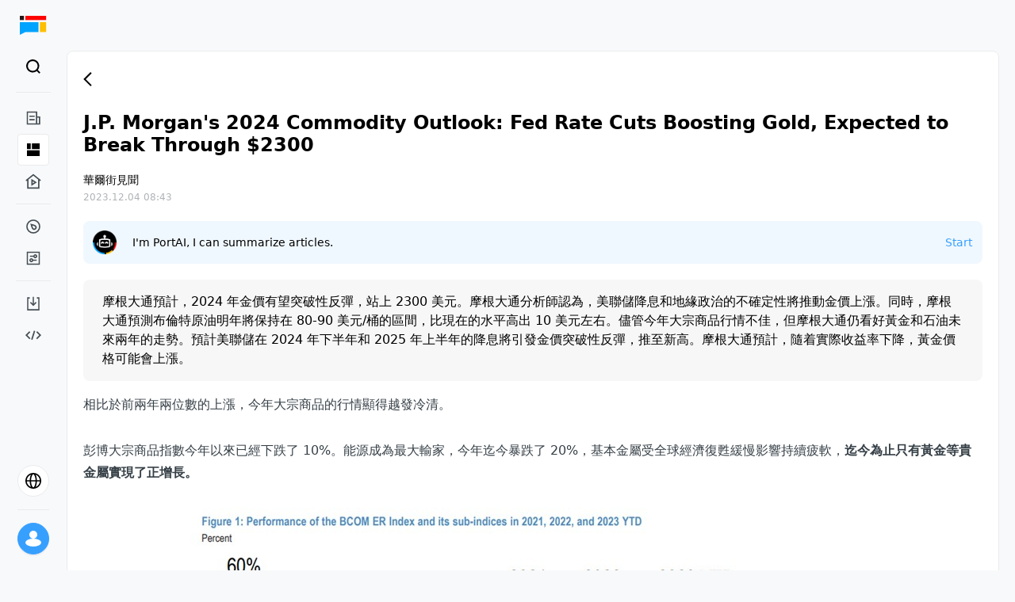

--- FILE ---
content_type: text/html; charset=utf-8
request_url: https://longportapp.com/en/news/103676020
body_size: 12831
content:
<!DOCTYPE html><html data-theme="light" lang="en"><head><meta charSet="utf-8"/><link rel="shortcut icon" href="https://assets.lbkrs.com/uploads/770073a2-c505-4d41-99f4-93cb75abe257/longport_favicon.png" type="image/x-icon"/><link rel="apple-touch-icon" href="https://assets.lbkrs.com/uploads/44b37f0e-dc3a-4c46-af44-aa42ce73608e/longport-512x512.png"/><link rel="alternate" hrefLang="en" href="https://longportapp.com/en"/><meta name="viewport" content="minimum-scale=1, initial-scale=1, width=device-width, shrink-to-fit=no, user-scalable=no, viewport-fit=cover"/><meta name="application-name" content="LongPort"/><meta name="apple-mobile-web-app-capable" content="yes"/><meta name="apple-mobile-web-app-status-bar-style" content="default"/><meta name="apple-mobile-web-app-title" content="LongPort"/><meta name="theme-color" content="#fff"/><meta name="format-detection" content="telephone=no"/><meta name="mobile-web-app-capable" content="yes"/><title>J.P. Morgan&#x27;s 2024 Commodity Outlook: Fed Rate Cuts Boosting Gold, Expected to Break Through $2300</title><meta name="robots" content="index,follow"/><meta name="googlebot" content="index,follow"/><meta name="description" content="摩根大通預計，2024 年金價有望突破性反彈，站上 2300 美元。摩根大通分析師認為，美聯儲降息和地緣政治的不確定性將推動金價上漲。同時，摩根大通預測布倫特原油明年將保持在 80-90 美元/桶的區間，比現在的水平高出 10 美元左右。儘管今年大宗商品行情不佳，但摩根大通仍看好黃金和石油未來兩年的走勢。預計美聯儲在 2024 年下半年和 2025 年上半年的降息將引發金價突破性反彈，推至新高。摩根大通預計，隨着實際收益率下降，黃金價格可能會上漲。"/><meta name="twitter:card" content="summary"/><meta name="twitter:site" content="https://longportapp.com"/><meta property="og:title" content="J.P. Morgan&#x27;s 2024 Commodity Outlook: Fed Rate Cuts Boosting Gold, Expected to Break Through $2300"/><meta property="og:description" content="摩根大通預計，2024 年金價有望突破性反彈，站上 2300 美元。摩根大通分析師認為，美聯儲降息和地緣政治的不確定性將推動金價上漲。同時，摩根大通預測布倫特原油明年將保持在 80-90 美元/桶的區間，比現在的水平高出 10 美元左右。儘管今年大宗商品行情不佳，但摩根大通仍看好黃金和石油未來兩年的走勢。預計美聯儲在 2024 年下半年和 2025 年上半年的降息將引發金價突破性反彈，推至新高。摩根大通預計，隨着實際收益率下降，黃金價格可能會上漲。"/><meta property="og:url" content="https://longbridge.com/en/news/103676020"/><meta property="og:type" content="website"/><meta property="og:image" content="https://pub.pbkrs.com/files/202211/sJswdGqSX1xDqrES/lonport-seo-img.png"/><meta property="og:locale" content="en"/><meta property="og:site_name" content="J.P. Morgan&#x27;s 2024 Commodity Outlook: Fed Rate Cuts Boosting Gold, Expected to Break Through $2300"/><link rel="canonical" href="https://longbridge.com/en/news/103676020"/><script type="application/ld+json">{
    "@context": "https://schema.org",
    "@type": "NewsArticle",
    "mainEntityOfPage": {
      "@type": "WebPage",
      "@id": "https://longportapp.com/news/103676020"
    },
    "headline": "J.P. Morgan's 2024 Commodity Outlook: Fed Rate Cuts Boosting Gold, Expected to Break Through $2300",
    "image": [
      "undefined"
     ],
    "articleSection":"undefined",
    "keywords": "undefined",
    "datePublished": "2023-12-04T08:43:24.000Z",
    "dateCreated": "2023-12-04T08:43:24.000Z",
    "dateModified": "2023-12-04T08:43:24.000Z",
    "author": {"@type": "Person","name": ""},
    "publisher": {
      "@type": "Organization",
      "name": "LongPort",
      "logo": {
        "@type": "ImageObject",
        "url": "https://assets.lbkrs.com/uploads/6d92d530-5050-4fa8-9998-e6b4c8d2b599/lp-app-login-getting-started.png"
      }
    },
    "description": "摩根大通預計，2024 年金價有望突破性反彈，站上 2300 美元。摩根大通分析師認為，美聯儲降息和地緣政治的不確定性將推動金價上漲。同時，摩根大通預測布倫特原油明年將保持在 80-90 美元/桶的區間，比現在的水平高出 10 美元左右。儘管今年大宗商品行情不佳，但摩根大通仍看好黃金和石油未來兩年的走勢。預計美聯儲在 2024 年下半年和 2025 年上半年的降息將引發金價突破性反彈，推至新高。摩根大通預計，隨着實際收益率下降，黃金價格可能會上漲。",
    "articleBody": "相比於前兩年兩位數的上漲，今年大宗商品的行情顯得越發冷清。\n彭博大宗商品指數今年以來已經下跌了 10%。能源成為最大輸家，今年迄今暴跌了 20%，基本金屬受全球經濟復甦緩慢影響持續疲軟，迄今為止只有黃金等貴金屬實現了正增長。\n\n然而，隨着美聯儲降息的前景日益明朗，地緣政治的不確定性加劇，大宗商品是否會在 2024 年實現絕地反擊？\n摩根大通 Natasha Kaneva 等分析師在最新的大宗商品展望中，表達了對貴金屬的建設性看法，預計美聯儲降息將把金價推向 2300 美元/盎司的目標峯值，2024 年年中左右將出現突破性反彈。\n能源方面，摩根大通更看好原油，預計布倫特原油明年將保持在 80-90 美元/桶的區間，比現在的水平高出 10 美元左右，布倫特原油預計在明年第三季度末見頂。\n\n雖然大宗商品的整體行情難以預測，摩根大通仍看好黃金和石油未來兩年的走勢。\n黃金還有多大上漲空間？\n摩根大通繼續對黃金和白銀持有結構性看漲觀點。\n\n儘管美聯儲降息辯論可能會出現一些最後的波折，從而在未來幾個月內對金價從目前的高位構成挑戰，但央行和實物需求已經（並且可能會）繼續支撐金價上行。\n\n摩根大通預計，美聯儲在 2024 年下半年和 2025 年上半年的降息週期預計將在年中左右引發突破性反彈，並將金價推至新的名義高點，目標峯值為 2025 年 2300 美元/盎司，而白銀則升至 30 美元/盎司上方。\n\n重要的是，我們預計，隨着實際收益率下降（並因投資者流入而放大），黃金與實際收益率的反比關係重新加強，可能會釋放價格的一些看漲上凸性。\n\n摩根大通預計，明年下半年貴金屬價格的突破將最終抵消高套利成本，可能會實現兩位數的上漲，並預計到 2024 年年底，彭博大宗商品貴金屬 ER 指數的回報率將較當前水平增長 6%。\n原油市場，OPEC+ 如何平衡？\n石油方面，摩根大通認為，2023 年 OPEC+ 以外的供應足以完全滿足全球石油需求，迫使 OPEC+ 減產以平衡市場，到 2024 年，預計還會出現更多類似情況。\n首先，在強勁的新興市場、富有彈性的美國經濟和穩定但疲弱的歐洲需求的支撐下，預計 2024 年全球石油需求將穩定增長每天 160 萬桶。\n摩根大通預計，三分之二的石油需求增長可能來自整體經濟擴張，而三分之一的增長可能仍由運輸燃料需求的持續正常化推動。 非 OPEC+ 產油國應會再次推動供應總體增長，預計達到每天 170 萬桶，超過需求增長。 為了保持石油市場平衡，OPEC+ 可能需要繼續限制產量。\n到了 2025 年，摩根大通預計全球石油平衡將進一步放鬆，預計沙特和俄羅斯將自願減產/出口減產延長至 2024 年第一季度。\n\n根據我們對 2024 年需求的判斷，只要 OPEC+ 能夠維持 2022 年 11 月商定的每日減產 200 萬桶的計劃，以及 2023 年 4 月由某些成員國承諾的額外每日減產 170 萬桶，沙特和俄羅斯就能從 2024 年 4 月開始逐步解除它們自願減產每日 130 萬桶的承諾。\n假設沙特每日增加產量 25 萬桶，俄羅斯每日增加出口 15 萬桶，2024 年全球石油庫存可能保持平穩，2025 年將增加每日 120 萬桶。\n在這種情況下，布倫特原油價格將在 2024 年保持在平均每桶 83 美元，2025 年平均每桶 75 美元。\n\n大宗商品整體行情，仍充滿不確定性\n摩根大通發現，大宗商品（尤其是能源）的回報與美國 CPI 通脹指數成強烈的正相關，這也使能源成為對沖通脹的首選之一。\n本世紀初以來，當美國整體 CPI 高於 2% 且處於上升通道時，彭博大宗商品 ER 指數表現最佳（平均環比回報率 +1.4%）。 例如，在美國 CPI 高於 2% 但下降的情況下，交通指數平均環比下跌 1.9%。\n\n儘管增長預計在 2024 年放緩至低於潛力水平，但摩根大通認為，全球經濟將在 2024 年-2025 年期間避免衰退，這符合經濟週期中期的特徵，即大宗商品回報力度將減弱。\n重要的是要認識到，當前階段全球經濟下滑和走向衰退的跡象與最終實現軟着陸的趨勢難以區分。這使得對應宗商品的預測變得複雜。\n同樣，摩根大通認為，大宗商品明年也不太可能從通脹中受益。該機構預測，明年全球核心通脹率將從 2022 年的 5.9% 降至 4.1%，解釋出現更多的情況可能是通縮。\n\n儘管商品和勞動力市場的正常化現已取得很大進展，但其全面通縮效應仍在發揮作用，核心通脹率應在 2024 年進一步降至 2.9%。如果沒有增長或通脹這些強大的綜合驅動因素，2024 年，投資者需要在大宗商品方面繼續保持策略性。\n\n"
  }</script><script type="application/ld+json">{
    "@context": "https://schema.org",
    "@type": "BreadcrumbList",
    "itemListElement": [
      {
        "@type": "ListItem",
        "position": 1,
        "item": {
          "@id": "https://longbridge.com/en/",
          "name": "LongPort"
        }
      },{
        "@type": "ListItem",
        "position": 2,
        "item": {
          "@id": "https://longbridge.com/en/news",
          "name": "News"
        }
      },{
        "@type": "ListItem",
        "position": 3,
        "item": {
          "@id": "https://longbridge.com/en/news/103676020",
          "name": "J.P. Morgan's 2024 Commodity Outlook: Fed Rate Cuts Boosting Gold, Expected to Break Through $2300"
        }
      }
     ]
  }</script><meta name="next-head-count" content="28"/><meta http-equiv="X-UA-Compatible" content="IE=edge,chrome=1"/><meta name="renderer" content="webkit"/><meta http-equiv="x-dns-prefetch-control" content="on"/><meta name="applicable-device" content="pc,mobile"/><link rel="dns-prefetch" href="https://m.lbkrs.com"/><link rel="preconnect" href="https://ws-auto.lbkrs.com"/><link rel="manifest" href="/manifest.json"/><script src="https://assets.lbkrs.com/pkg/sensorsdata/1.21.13.min.js" defer=""></script><script src="https://pub.pbkrs.com/files/202201/RTVWqSkvHSi4tEsn/baidu_sdk_1b96680812231ca376ea6579bf55c076.js" async=""></script><script async="" src="https://www.googletagmanager.com/gtag/js?id=G-JNRX7GS04Y"></script><script>
            window.dataLayer = window.dataLayer || [];
            function gtag(){dataLayer.push(arguments);}
            gtag('js', new Date());
            gtag('config', 'G-JNRX7GS04Y');
          </script><script src="https://assets.wbrks.com/web/release-base/_next/static/locales/zh-CN_9fdc28c9950102869dfab2552211b4ab.js"></script><script src="https://assets.wbrks.com/web/release-base/_next/static/locales/zh-HK_a8bb622aee8225cdf28d23c714c6bd32.js"></script><script src="https://assets.wbrks.com/web/release-base/_next/static/locales/en_26169b8dd6f7fee7c30a88eb2ab8970c.js"></script><script>
          if ('serviceWorker' in navigator) {
            window.addEventListener('load', () => {
              navigator.serviceWorker.register('/sw.js');
            });
          }
          </script><link rel="preload" href="https://assets.wbrks.com/web/release-base/_next/static/css/2fd4bb9df05a3ccf.css" as="style"/><link rel="stylesheet" href="https://assets.wbrks.com/web/release-base/_next/static/css/2fd4bb9df05a3ccf.css" data-n-g=""/><link rel="preload" href="https://assets.wbrks.com/web/release-base/_next/static/css/02bc76e54d0a9315.css" as="style"/><link rel="stylesheet" href="https://assets.wbrks.com/web/release-base/_next/static/css/02bc76e54d0a9315.css" data-n-p=""/><noscript data-n-css=""></noscript><script defer="" nomodule="" src="https://assets.wbrks.com/web/release-base/_next/static/chunks/polyfills-c67a75d1b6f99dc8.js"></script><script src="https://assets.wbrks.com/web/release-base/_next/static/chunks/webpack-c2da2800a75bed9e.js" defer=""></script><script src="https://assets.wbrks.com/web/release-base/_next/static/chunks/framework-e83b5bd6f54b1351.js" defer=""></script><script src="https://assets.wbrks.com/web/release-base/_next/static/chunks/main-d3bb603faa360ada.js" defer=""></script><script src="https://assets.wbrks.com/web/release-base/_next/static/chunks/pages/_app-eabf1345b4905fe3.js" defer=""></script><script src="https://assets.wbrks.com/web/release-base/_next/static/chunks/5351-744d0cb2518c0769.js" defer=""></script><script src="https://assets.wbrks.com/web/release-base/_next/static/chunks/6458-a048889feda3c983.js" defer=""></script><script src="https://assets.wbrks.com/web/release-base/_next/static/chunks/2561-22f609488ad8b4bf.js" defer=""></script><script src="https://assets.wbrks.com/web/release-base/_next/static/chunks/2789-44b1bbf126d0fc5b.js" defer=""></script><script src="https://assets.wbrks.com/web/release-base/_next/static/chunks/3708-7151749bbd1c2cdc.js" defer=""></script><script src="https://assets.wbrks.com/web/release-base/_next/static/chunks/5022-b395bbe41731c826.js" defer=""></script><script src="https://assets.wbrks.com/web/release-base/_next/static/chunks/6239-0d3548848f63c7c5.js" defer=""></script><script src="https://assets.wbrks.com/web/release-base/_next/static/chunks/6142-bdc23396276e3141.js" defer=""></script><script src="https://assets.wbrks.com/web/release-base/_next/static/chunks/9202-114c9fa26fa4585c.js" defer=""></script><script src="https://assets.wbrks.com/web/release-base/_next/static/chunks/2907-33d4c32093c441c1.js" defer=""></script><script src="https://assets.wbrks.com/web/release-base/_next/static/chunks/7145-ac16de612e912c20.js" defer=""></script><script src="https://assets.wbrks.com/web/release-base/_next/static/chunks/9097-1590f3920de6fcbf.js" defer=""></script><script src="https://assets.wbrks.com/web/release-base/_next/static/chunks/6520-40efa70f496100dd.js" defer=""></script><script src="https://assets.wbrks.com/web/release-base/_next/static/chunks/4362-570bb207491a9b42.js" defer=""></script><script src="https://assets.wbrks.com/web/release-base/_next/static/chunks/3147-e8b78976bf8ef336.js" defer=""></script><script src="https://assets.wbrks.com/web/release-base/_next/static/chunks/5651-f5368e7383c5d135.js" defer=""></script><script src="https://assets.wbrks.com/web/release-base/_next/static/chunks/6124-0bdddb9452a412d8.js" defer=""></script><script src="https://assets.wbrks.com/web/release-base/_next/static/chunks/3202-b535cb490d504d98.js" defer=""></script><script src="https://assets.wbrks.com/web/release-base/_next/static/chunks/6564-4686468a10daef75.js" defer=""></script><script src="https://assets.wbrks.com/web/release-base/_next/static/chunks/4921-8b677b2596971689.js" defer=""></script><script src="https://assets.wbrks.com/web/release-base/_next/static/chunks/4998-8e18dd418768e79f.js" defer=""></script><script src="https://assets.wbrks.com/web/release-base/_next/static/chunks/8941-43bb4ed14af8872e.js" defer=""></script><script src="https://assets.wbrks.com/web/release-base/_next/static/chunks/5591-0e2ceedac00645cb.js" defer=""></script><script src="https://assets.wbrks.com/web/release-base/_next/static/chunks/751-462eb0794af98516.js" defer=""></script><script src="https://assets.wbrks.com/web/release-base/_next/static/chunks/5317-fa41f7591b3a167a.js" defer=""></script><script src="https://assets.wbrks.com/web/release-base/_next/static/chunks/1358-bebc5985ba6c570b.js" defer=""></script><script src="https://assets.wbrks.com/web/release-base/_next/static/chunks/pages/news/%5Bid%5D-008c42a9cdd6a844.js" defer=""></script><script src="https://assets.wbrks.com/web/release-base/_next/static/koL_U7BVTVd3Wuw_iuCvQ/_buildManifest.js" defer=""></script><script src="https://assets.wbrks.com/web/release-base/_next/static/koL_U7BVTVd3Wuw_iuCvQ/_ssgManifest.js" defer=""></script></head><body><div id="__next" data-reactroot=""><div class="min-h-screen"><div class="mx-auto max-w-screen-2xl"><div class="fe-router-page-content"><div class="common-nav-area invisible"><div class="common-nav_common-nav-area__Qxyky"><div class="lb-css-variables nav_lite-header-nav___ucSE"><div class="nav-container header-container"><div class="header-wrap"><div class="left-area"><a href="/news" class="logo-wrap"><img src="https://pub.pbkrs.com/files/202211/TNosrY77nCxm6rtU/logo-without-title.svg" class="w-7 inline-block" alt="longport"/><img src="https://assets.lbkrs.com/uploads/c079bd65-ad55-4166-b66b-159206370dcb/logo-with-slogan.svg" class="h-6 w-[170px] hidden" alt="longport"/></a><div class="lite-header-nav_lite-header-nav___a7GR"><div class="nav-lite flex-1 nav-en"><span role="img" style="line-height:0" tabindex="-1" class="anticon menu-icon"><svg width="1em" height="1em" fill="currentColor" aria-hidden="true" focusable="false" class=""><use xlink:href="#icon-menu"></use></svg></span><div class="fixed inset-x-0 inset-y-0 z-20 bg-white hidden"><div class="relative h-full pb-16"><div class="nav-lite-header"><a href="/news" class="logo-wrap"><img src="https://pub.pbkrs.com/files/202211/TNosrY77nCxm6rtU/logo-without-title.svg" class="w-7 inline-block" alt="longport"/><img src="https://assets.lbkrs.com/uploads/c079bd65-ad55-4166-b66b-159206370dcb/logo-with-slogan.svg" class="h-6 w-[170px] hidden" alt="longport"/></a><span role="img" style="line-height:0" tabindex="-1" class="anticon text-xl"><svg width="1em" height="1em" fill="currentColor" aria-hidden="true" focusable="false" class=""><use xlink:href="#icon-times"></use></svg></span></div><nav class="overflow-auto bg-white"><div class="menu-list"><div class="menu-list-title"><span class="title">Feed</span><span role="img" style="line-height:0" class="anticon rotate-180"><svg width="1em" height="1em" fill="currentColor" aria-hidden="true" focusable="false" class=""><use xlink:href="#icon-solid-arrow-down"></use></svg></span></div><div class="nav-item"><a href="/news/dolphin" class="nav-link">Research</a></div><div class="nav-item"><a href="/news" class="nav-link">News</a></div><div class="nav-item"><a href="/lives" class="nav-link">Live</a></div></div><div class="menu-list"><div class="menu-list-title"><span class="title">Markets</span><span role="img" style="line-height:0" class="anticon rotate-180"><svg width="1em" height="1em" fill="currentColor" aria-hidden="true" focusable="false" class=""><use xlink:href="#icon-solid-arrow-down"></use></svg></span></div><div class="nav-item"><a href="/markets" class="nav-link">Market</a></div><div class="nav-item"><a href="/screener" class="nav-link">Screener</a></div></div><div class="menu-list"><div class="menu-list-title"><span class="title">Resource</span><span role="img" style="line-height:0" class="anticon rotate-180"><svg width="1em" height="1em" fill="currentColor" aria-hidden="true" focusable="false" class=""><use xlink:href="#icon-solid-arrow-down"></use></svg></span></div><div class="nav-item"><a href="/download" class="nav-link">Download</a></div><div class="nav-item"><a href="https://open.longportapp.com" target="_blank" class="nav-link">Developer</a></div></div></nav><div class="absolute bottom-0 left-0 w-full h-16 pt-2"><div class="locale-switch_locale-switch-bord__8k7ed"><div class="switch-board-container"><div class="flex items-center"><span role="img" style="line-height:0" class="anticon mr-3 text-2xl"><svg width="1em" height="1em" fill="currentColor" aria-hidden="true" focusable="false" class=""><use xlink:href="#icon-global"></use></svg></span><span class="text-base">EN</span></div><span role="img" style="line-height:0" class="anticon text-base text-[#C7CACC]"><svg width="1em" height="1em" fill="currentColor" aria-hidden="true" focusable="false" class=""><use xlink:href="#icon-ic_global_right21"></use></svg></span></div><div class="fixed inset-x-0 inset-y-0 z-20 bg-white hidden"><div class="switch-board-back"><span role="img" style="line-height:0" tabindex="-1" class="anticon text-xl"><svg width="1em" height="1em" fill="currentColor" aria-hidden="true" focusable="false" class=""><use xlink:href="#icon-ic_global_left2"></use></svg></span></div><div><div class="switch-board-item"><div class="flex flex-col gap-1"><span>English</span></div><div><span role="img" style="line-height:0" class="anticon text-lg text-[#37a0ff] flex items-center"><svg width="1em" height="1em" fill="currentColor" aria-hidden="true" focusable="false" class=""><use xlink:href="#icon-checked"></use></svg></span></div></div><div class="switch-board-item"><div class="flex flex-col gap-1"><span>简体中文</span></div><div></div></div><div class="switch-board-item"><div class="flex flex-col gap-1"><span>繁體中文</span></div><div></div></div><div class="switch-board-item"><div class="flex flex-col gap-1"><span>繁體中文（廣東話）</span><span class="text-xs text-[#82888D]">Posts &amp; comments will be shown in Cantonese</span></div><div></div></div></div></div></div></div></div></div></div></div></div><div class="right-area"><div class="search_scoped__H0pcj"><div class="trigger-search trigger-search-en"><div class="flex items-center search-icon"><div class="flex items-center justify-center w-8 h-8 rounded-full hover:bg-bg_color"><span role="img" style="line-height:0" class="anticon text-[22px]"><svg width="1em" height="1em" fill="currentColor" aria-hidden="true" focusable="false" class=""><use xlink:href="#icon-black_search"></use></svg></span></div></div><span></span></div></div></div></div></div></div></div></div><div class="main-area"><div></div><div class="overflow-hidden fixed bottom-0 left-0 w-1 h-1 opacity-0 -z-30"><a href="/sitemap/news.html?tail_mark=1701679404000000">Latest News</a><a href="/sitemap/news.html?tail_mark=1701593004000000">Yesterday News</a><a href="/sitemap/quote.html">Quote List</a><a href="/sitemap/topics.html">Topic List</a><a href="/sitemap/quote.html?since_id=3023">Quote List</a></div><img src="https://pub.pbkrs.com/files/202211/sJswdGqSX1xDqrES/lonport-seo-img.png" class="hidden" alt="logo-seo"/><div class="w-full flex justify-between relative"><section class="layout_page-content__owCEr w-full"><div class="stock-ticker_stock-ticker__vuxvn"><div class="flex"><div class="flex items-center h-[22px] mr-8"><div class="lb-skeleton lb-skeleton-element lb-skeleton-active"><span class="lb-skeleton-avatar lb-skeleton-avatar-circle" style="width:14px;height:14px;margin-right:4px;margin-top:4px"></span></div><div class="lb-skeleton lb-skeleton-element lb-skeleton-active"><span class="lb-skeleton-input" style="width:240px;height:22px"></span></div></div><div class="flex items-center h-[22px] mr-8"><div class="lb-skeleton lb-skeleton-element lb-skeleton-active"><span class="lb-skeleton-avatar lb-skeleton-avatar-circle" style="width:14px;height:14px;margin-right:4px;margin-top:4px"></span></div><div class="lb-skeleton lb-skeleton-element lb-skeleton-active"><span class="lb-skeleton-input" style="width:240px;height:22px"></span></div></div><div class="flex items-center h-[22px] mr-8"><div class="lb-skeleton lb-skeleton-element lb-skeleton-active"><span class="lb-skeleton-avatar lb-skeleton-avatar-circle" style="width:14px;height:14px;margin-right:4px;margin-top:4px"></span></div><div class="lb-skeleton lb-skeleton-element lb-skeleton-active"><span class="lb-skeleton-input" style="width:240px;height:22px"></span></div></div></div></div><div class="main-content"><main class="core-content"><div class="bg-white md:rounded-lg p-5 border-[0.5px] border-solid border-[#EAEBEC]"><main><div class="_id__news-main__gL_un"><div class="text-p"><h1 class="mb-5 text-2xl font-semibold leading-7 text-black">J.P. Morgan&#x27;s 2024 Commodity Outlook: Fed Rate Cuts Boosting Gold, Expected to Break Through $2300</h1><div class="flex mb-5"><main class="flex flex-1"><main class="flex-1"><section class="flex items-center"><span class="text-sm font-medium text-black">華爾街見聞</span></section><section><span class="text-xs text-text_color_3">2023.12.04 08:43</span></section></main></main></div><div class="my-5"><div class="p-3 rounded-lg bg-[#F0F8FF] portai_scoped__DLlVc"><div class="flex items-center justify-between"><div class="flex items-center"><img src="https://assets.lbkrs.com/uploads/831466be-e4f8-46a7-aa0b-efcda7a424ff/portai.png" class="w-[30px] h-[30px]" alt="portai"/><div class="ml-3 md:ml-5">I&#x27;m PortAI, I can summarize articles.</div></div><div class="actions"><button type="button" class="lb-btn lb-btn-link lb-btn-round lb-btn-sm start-summary"><span>Start</span></button></div></div></div></div><article><p class="px-6 py-4 mb-4 text-base rounded-lg news-desc">摩根大通預計，2024 年金價有望突破性反彈，站上 2300 美元。摩根大通分析師認為，美聯儲降息和地緣政治的不確定性將推動金價上漲。同時，摩根大通預測布倫特原油明年將保持在 80-90 美元/桶的區間，比現在的水平高出 10 美元左右。儘管今年大宗商品行情不佳，但摩根大通仍看好黃金和石油未來兩年的走勢。預計美聯儲在 2024 年下半年和 2025 年上半年的降息將引發金價突破性反彈，推至新高。摩根大通預計，隨着實際收益率下降，黃金價格可能會上漲。</p><main class="pb-5 text-lg border-b border-line_color news-content"><div><div class="relative article-warpper"><article class="article_scoped__lO6St  zoom-images"><p>相比於前兩年兩位數的上漲，今年大宗商品的行情顯得越發冷清。</p>
<p>彭博大宗商品指數今年以來已經下跌了 10%。能源成為最大輸家，今年迄今暴跌了 20%，基本金屬受全球經濟復甦緩慢影響持續疲軟，<strong>迄今為止只有黃金等貴金屬實現了正增長。</strong></p>
<p><img src="https://imageproxy.pbkrs.com/https://wpimg-wscn.awtmt.com/16c29284-9dce-4ec6-84df-f59d32060b40.png?x-oss-process=image/auto-orient,1/interlace,1/resize,w_1440,h_1440/quality,q_95/format,jpg" original-src="https://imageproxy.pbkrs.com/https://wpimg-wscn.awtmt.com/16c29284-9dce-4ec6-84df-f59d32060b40.png" /></p>
<p>然而，隨着美聯儲降息的前景日益明朗，地緣政治的不確定性加劇，大宗商品是否會在 2024 年實現絕地反擊？</p>
<p>摩根大通 Natasha Kaneva 等分析師在最新的大宗商品展望中，表達了對貴金屬的建設性看法，<strong>預計美聯儲降息將把金價推向 2300 美元/盎司的目標峯值，2024 年年中左右將出現突破性反彈。</strong></p>
<p>能源方面，摩根大通更看好原油，<strong>預計布倫特原油明年將保持在 80-90 美元/桶的區間，比現在的水平高出 10 美元左右</strong>，布倫特原油預計在明年第三季度末見頂。</p>
<p><img src="https://imageproxy.pbkrs.com/https://wpimg-wscn.awtmt.com/470eb1d2-e7b5-4216-91bb-7d93489ea9bb.png?x-oss-process=image/auto-orient,1/interlace,1/resize,w_1440,h_1440/quality,q_95/format,jpg" original-src="https://imageproxy.pbkrs.com/https://wpimg-wscn.awtmt.com/470eb1d2-e7b5-4216-91bb-7d93489ea9bb.png" /></p>
<p>雖然大宗商品的整體行情難以預測，摩根大通仍看好黃金和石油未來兩年的走勢。</p>
<h2>黃金還有多大上漲空間？</h2>
<p>摩根大通繼續對黃金和白銀持有結構性看漲觀點。</p>
<blockquote>
<p>儘管美聯儲降息辯論可能會出現一些最後的波折，從而在未來幾個月內對金價從目前的高位構成挑戰，但央行和實物需求已經（並且可能會）繼續支撐金價上行。</p>
</blockquote>
<p>摩根大通預計，<strong>美聯儲在 2024 年下半年和 2025 年上半年的降息週期預計將在年中左右引發突破性反彈，並將金價推至新的名義高點，目標峯值為 2025 年 2300 美元/盎司，而白銀則升至 30 美元/盎司上方。</strong></p>
<blockquote>
<p>重要的是，我們預計，隨着實際收益率下降（並因投資者流入而放大），黃金與實際收益率的反比關係重新加強，可能會釋放價格的一些看漲上凸性。</p>
</blockquote>
<p>摩根大通預計，明年下半年貴金屬價格的突破將最終抵消高套利成本，可能會實現兩位數的上漲，並預計到 2024 年年底，彭博大宗商品貴金屬 ER 指數的回報率將較當前水平增長 6%。</p>
<h2>原油市場，OPEC+ 如何平衡？</h2>
<p>石油方面，摩根大通認為，2023 年 OPEC+ 以外的供應足以完全滿足全球石油需求，迫使 OPEC+ 減產以平衡市場，到 2024 年，預計還會出現更多類似情況。</p>
<p>首先，在強勁的新興市場、富有彈性的美國經濟和穩定但疲弱的歐洲需求的支撐下，預計 2024 年全球石油需求將穩定增長每天 160 萬桶。</p>
<p>摩根大通預計，三分之二的石油需求增長可能來自整體經濟擴張，而三分之一的增長可能仍由運輸燃料需求的持續正常化推動。 非 OPEC+ 產油國應會再次推動供應總體增長，預計達到每天 170 萬桶，超過需求增長。 為了保持石油市場平衡，OPEC+ 可能需要繼續限制產量。</p>
<p>到了 2025 年，摩根大通預計全球石油平衡將進一步放鬆，<strong>預計沙特和俄羅斯將自願減產/出口減產延長至 2024 年第一季度。</strong></p>
<blockquote>
<p>根據我們對 2024 年需求的判斷，只要 OPEC+ 能夠維持 2022 年 11 月商定的每日減產 200 萬桶的計劃，以及 2023 年 4 月由某些成員國承諾的額外每日減產 170 萬桶，<strong>沙特和俄羅斯就能從 2024 年 4 月開始逐步解除它們自願減產每日 130 萬桶的承諾。</strong></p>
<p>假設沙特每日增加產量 25 萬桶，俄羅斯每日增加出口 15 萬桶，2024 年全球石油庫存可能保持平穩，2025 年將增加每日 120 萬桶。</p>
<p>在這種情況下，<strong>布倫特原油價格將在 2024 年保持在平均每桶 83 美元，2025 年平均每桶 75 美元。</strong></p>
</blockquote>
<h2>大宗商品整體行情，仍充滿不確定性</h2>
<p>摩根大通發現，大宗商品（尤其是能源）的回報與美國 CPI 通脹指數成強烈的正相關，這也使能源成為對沖通脹的首選之一。</p>
<p>本世紀初以來，當美國整體 CPI 高於 2% 且處於上升通道時，彭博大宗商品 ER 指數表現最佳（平均環比回報率 +1.4%）。 例如，在美國 CPI 高於 2% 但下降的情況下，交通指數平均環比下跌 1.9%。</p>
<p><img src="https://imageproxy.pbkrs.com/https://wpimg-wscn.awtmt.com/e6745faa-de36-476d-95f0-8337ec569c30.png?x-oss-process=image/auto-orient,1/interlace,1/resize,w_1440,h_1440/quality,q_95/format,jpg" original-src="https://imageproxy.pbkrs.com/https://wpimg-wscn.awtmt.com/e6745faa-de36-476d-95f0-8337ec569c30.png" /></p>
<p>儘管增長預計在 2024 年放緩至低於潛力水平，但摩根大通認為，<strong>全球經濟將在 2024 年-2025 年期間避免衰退，這符合經濟週期中期的特徵，即大宗商品回報力度將減弱。</strong></p>
<p>重要的是要認識到，當前階段全球經濟下滑和走向衰退的跡象與最終實現軟着陸的趨勢難以區分。這使得對應宗商品的預測變得複雜。</p>
<p>同樣，摩根大通認為，大宗商品明年也不太可能從通脹中受益。該機構預測，明年全球核心通脹率將從 2022 年的 5.9% 降至 4.1%，解釋出現更多的情況可能是通縮。</p>
<blockquote>
<p>儘管商品和勞動力市場的正常化現已取得很大進展，但其全面通縮效應仍在發揮作用，核心通脹率應在 2024 年進一步降至 2.9%。如果沒有增長或通脹這些強大的綜合驅動因素，2024 年，投資者需要在大宗商品方面繼續保持策略性。</p>
</blockquote>
<p><img src="https://imageproxy.pbkrs.com/https://wpimg-wscn.awtmt.com/3e98234a-39fd-41b2-8bab-82ea483b0b12.png?x-oss-process=image/auto-orient,1/interlace,1/resize,w_1440,h_1440/quality,q_95/format,jpg" original-src="https://imageproxy.pbkrs.com/https://wpimg-wscn.awtmt.com/3e98234a-39fd-41b2-8bab-82ea483b0b12.png" /></p></article></div><div id="news-images" class="h-0 overflow-hidden"><div data-share-allow-click="true" class="images-gallery_images-gallery__R1kAR" id=""></div></div></div></main></article><div class="news-footer"><div class="py-4 border-b border-line_color mb-5 text-xs"><div class="text-text_color_2">Source: <a href="" class="text-text_color_2">華爾街見聞</a> <!-- -->The copyright of this article belongs to the original author/organization.</div><div class="text-text_color_3">The views expressed herein are solely those of the author and do not reflect the stance of the platform. The content is intended for investment reference purposes only and shall not be considered as investment advice. Please contact us if you have any questions or suggestions regarding the content services provided by the platform.</div></div><div class="article-actions_article-actions___czze"><div class="item"><button type="button" class="lb-btn lb-btn-text lb-btn-circle action-button text-black"><span role="img" style="line-height:0" class="anticon text-lg"><svg width="1em" height="1em" fill="currentColor" aria-hidden="true" focusable="false" class=""><use xlink:href="#icon-thumb-up"></use></svg></span></button></div><div class="item"><button type="button" class="lb-btn lb-btn-text lb-btn-circle action-button text-black"><span role="img" style="line-height:0" class="anticon text-lg"><svg width="1em" height="1em" fill="currentColor" aria-hidden="true" focusable="false" class=""><use xlink:href="#icon-star-1"></use></svg></span></button></div><div class="item"><button type="button" class="lb-btn lb-btn-text lb-btn-circle action-button text-black"><span role="img" style="line-height:0" class="anticon text-lg"><svg width="1em" height="1em" fill="currentColor" aria-hidden="true" focusable="false" class=""><use xlink:href="#icon-comment"></use></svg></span></button></div><div class="item"><button type="button" class="lb-btn lb-btn-text lb-btn-circle action-button text-black"><span role="img" style="line-height:0" class="anticon text-lg"><svg width="1em" height="1em" fill="currentColor" aria-hidden="true" focusable="false" class=""><use xlink:href="#icon-share"></use></svg></span></button></div></div><div id="comment-list"><div class="social-comments-list_social-comments-list__yctBx"><div class="flex items-center justify-between mb-4"><div class="text-base font-semibold">Post your comment</div><div class="inline-flex box-border p-0.5 bg-[#f5f6f6] rounded-5xl lb-segmented-control"><button type="button" class="lb-btn lb-btn-primary lb-btn-round m-0 px-4 py-[5px] border-none font-medium text-sm leading-4 rounded-5xl transition-all duration-200 ease-in-out
            text-black bg-white shadow-[0_2px_4px_rgba(0,0,0,0.05)] hover:bg-white hover:text-black"><span>Smart</span></button><button type="button" class="lb-btn lb-btn-text lb-btn-round m-0 px-4 py-[5px] border-none font-medium text-sm leading-4 rounded-5xl transition-all duration-200 ease-in-out
            text-[#82888d] bg-transparent hover:bg-transparent hover:text-[#82888d]"><span>Latest</span></button></div></div><section class="mb-3"></section><main><div class="lb-empty"><div class="lb-empty-image"><img alt="empty" src="https://pub.pbkrs.com/files/202108/BcGKnwauiPvmiJcg/empty2x.png"/></div><div class="lb-empty-description"><span class="text-text_color_3">No Comments</span></div></div></main><div class="flex justify-center items-center transition-all max-h-0 opacity-0" style="padding-top:0"><div style="width:20px;display:inline-block"><svg version="1.1" id="Layer_1" xmlns="http://www.w3.org/2000/svg" xmlns:xlink="http://www.w3.org/1999/xlink" x="0px" y="0px" viewBox="0 0 32 30" xml:space="preserve" style="width:100%"><rect x="0" y="10" width="4" height="10" fill="black"><animate attributeName="height" attributeType="XML" values="10; 20; 10" begin="0s" dur="1s" repeatCount="indefinite"></animate><animate attributeName="y" attributeType="XML" values="10; 5; 10" begin="0s" dur="1s" repeatCount="indefinite"></animate></rect><rect x="8" y="10" width="4" height="10" fill="#FFC700"><animate attributeName="height" attributeType="XML" values="10; 20; 10" begin="0.25s" dur="1s" repeatCount="indefinite"></animate><animate attributeName="y" attributeType="XML" values="10; 5; 10" begin="0.25s" dur="1s" repeatCount="indefinite"></animate></rect><rect x="16" y="10" width="4" height="10" fill="#37A0FF"><animate attributeName="height" attributeType="XML" values="10; 20; 10" begin="0.5s" dur="1s" repeatCount="indefinite"></animate><animate attributeName="y" attributeType="XML" values="10; 5; 10" begin="0.5s" dur="1s" repeatCount="indefinite"></animate></rect><rect x="24" y="10" width="4" height="10" fill="#FF4040"><animate attributeName="height" attributeType="XML" values="10; 20; 10" begin="0.75s" dur="1s" repeatCount="indefinite"></animate><animate attributeName="y" attributeType="XML" values="10; 5; 10" begin="0.75s" dur="1s" repeatCount="indefinite"></animate></rect></svg></div></div></div></div></div></div></div></main></div><div class="flex justify-end"><div class="lb-back-top"></div></div></main><aside class="right-side-content"><div class="relative h-full flex flex-col "><div></div><div class="sticky pb-8"><aside><footer><section><header class="mb-2 text-xs font-medium text-text_color_2 text-left">Terms &amp; Conditions</header><main><ul class="flex flex-wrap text-xs gap-x-5 gap-y-2 false"><li><a class="text-text_color_3" href="https://support.longbridgewhale.com/topics/misc.disable/lp-user-agreement?locale=en">Terms of Service</a></li><li><a class="text-text_color_3" href="https://support.longbridgewhale.com/topics/misc/privacy-policy?locale=en">Privacy Policy</a></li></ul></main></section></footer></aside></div></div></aside></div></section></div></div></div></div><longport-feature></longport-feature></div></div><script id="__NEXT_DATA__" type="application/json">{"props":{"pageProps":{"isServer":true,"details":{"103676020":{"id":"103676020","type":1,"kind":1,"title":"摩根大通 2024 年商品展望：美聯儲降息提振，金價有望突破性反彈站上 2300 美元","description_html":"\u003cp\u003e摩根大通預計，2024 年金價有望突破性反彈，站上 2300 美元。摩根大通分析師認為，美聯儲降息和地緣政治的不確定性將推動金價上漲。同時，摩根大通預測布倫特原油明年將保持在 80-90 美元/桶的區間，比現在的水平高出 10 美元左右。儘管今年大宗商品行情不佳，但摩根大通仍看好黃金和石油未來兩年的走勢。預計美聯儲在 2024 年下半年和 2025 年上半年的降息將引發金價突破性反彈，推至新高。摩根大通預計，隨着實際收益率下降，黃金價格可能會上漲。\u003c/p\u003e","images":[{"url":"https://imageproxy.pbkrs.com/https://wpimg-wscn.awtmt.com/16c29284-9dce-4ec6-84df-f59d32060b40.png?x-oss-process=image/auto-orient,1/interlace,1/resize,w_640,h_640/quality,q_95/format,jpg","meta":null,"link":"","kind":0,"image_style":null},{"url":"https://imageproxy.pbkrs.com/https://wpimg-wscn.awtmt.com/470eb1d2-e7b5-4216-91bb-7d93489ea9bb.png?x-oss-process=image/auto-orient,1/interlace,1/resize,w_640,h_640/quality,q_95/format,jpg","meta":null,"link":"","kind":0,"image_style":null},{"url":"https://imageproxy.pbkrs.com/https://wpimg-wscn.awtmt.com/e6745faa-de36-476d-95f0-8337ec569c30.png?x-oss-process=image/auto-orient,1/interlace,1/resize,w_640,h_640/quality,q_95/format,jpg","meta":null,"link":"","kind":0,"image_style":null},{"url":"https://imageproxy.pbkrs.com/https://wpimg-wscn.awtmt.com/3e98234a-39fd-41b2-8bab-82ea483b0b12.png?x-oss-process=image/auto-orient,1/interlace,1/resize,w_640,h_640/quality,q_95/format,jpg","meta":null,"link":"","kind":0,"image_style":null}],"counter_ids":["ETF/HK/2840","ST/US/JPM"],"published_at":"1701679404","choice":false,"heat":0,"important":false,"pin":false,"comments_count":0,"likes_count":0,"shares_count":0,"detail_url":"https://m.lbctrl.com/news/post/103676020","status":2,"locale_option":{"original":"zh-CN","current":"zh-HK","availables":["en"],"translatable_language":"","translate_status":0},"derivatives":{"stocks":[{"counter_id":"ETF/HK/2840","name":"SPDR金","last_done":"3384.000","change":"0.0092","trade_status":108,"latency":false,"duplicate":false,"intro":"","profile":"GLD 使用倫敦金庫持有的金條跟踪黃金現貨價格，減去費用和負債。","code":"02840","market":"HK","labels":[],"full_name":"SPDR金","overnight_price":null,"logo":"https://assets.lbkrs.com/ticker/ETF/HK/2840.png"},{"counter_id":"ST/US/JPM","name":"摩根大通","last_done":"307.165","change":"-0.0170","trade_status":202,"latency":false,"duplicate":false,"intro":"全球最大的資產和財富管理公司","profile":"摩根大通公司是一家全球性的金融服務公司。它通過三個部門運營：消費者與社區銀行、商業與投資銀行，以及資產與財富管理。該公司提供存款、投資和貸款產品、現金管理、支付和服務；抵押貸款發放和服務活動；住宅抵押貸款和房屋淨值貸款；以及信用卡、汽車貸款、租賃和旅行服務，面向消費者和小型企業，通過銀行分支機構、自動取款機以及數字和電話銀行提供服務","code":"JPM","market":"US","labels":[],"full_name":"摩根大通","overnight_price":{"change":"-0.0205","last_done":""},"logo":"https://assets.lbkrs.com/ticker/ST/US/JPM.png"}],"funds":[],"time_interval":""},"trends":[],"comments":[],"author":{"id":"304927","type":2,"name":"摩根大通","avatar":"https://pub.pbkrs.com/cms/2021/0/T9GWH5jkt3kNE86eBbtQdZ6joCK3JGph.jpg?x-oss-process=style/128","scopes":{"followed":false,"following":false,"self":false,"special_following":false,"blocked":false,"be_blocked":false},"cert_scopes":null,"certification":false,"member_id":"0","description":"摩根大通為全球歷史最長、規模最大的金融服務集團之一，由大通銀行、J.P.摩根公司及富林明集團在 2000 年完成合併，總部位於紐約。","certification_bref":"","following_count":0,"followers_count":0,"activities_count":0,"status":0,"wear_badges":[],"dynamic_wear_badges":[],"stockholder_badges":[],"active_speaker_badges":[]},"scopes":{"liked":false,"bookmarked":false,"author":false,"paid":false},"post_source":{"key":4,"name":"華爾街見聞","logo":"https://pub.pbkrs.com/cms/2021/0/fnWCx6dSjbfnaeMoKkgRSCuqTXAZyfHP.jpg?x-oss-process=style/128"},"attitude":0,"cover_info":null,"offline_url":"https://m.lbctrl.com/offline/news/post/index.html","license":0,"block_reason":"","markets":["HK","US"],"cover":"https://pub.pbkrs.com/files/202402/gtcZ7q9FFGebad2p/news.png?x-oss-process=style/480","extract_summary":true,"read_mode":false,"source_url":"","content_via":0,"editor_level":0,"bookmarkes_count":0,"regions":["CN","HK","EN"],"show_chatgpt_summary":true,"language":"zh-CN","web_url":"https://longportapp.com/news/103676020","comment":0,"pin_from":0,"private":0,"last_edited_at":"0","body":"\u003cp\u003e相比於前兩年兩位數的上漲，今年大宗商品的行情顯得越發冷清。\u003c/p\u003e\n\u003cp\u003e彭博大宗商品指數今年以來已經下跌了 10%。能源成為最大輸家，今年迄今暴跌了 20%，基本金屬受全球經濟復甦緩慢影響持續疲軟，\u003cstrong\u003e迄今為止只有黃金等貴金屬實現了正增長。\u003c/strong\u003e\u003c/p\u003e\n\u003cp\u003e\u003cimg src=\"https://imageproxy.pbkrs.com/https://wpimg-wscn.awtmt.com/16c29284-9dce-4ec6-84df-f59d32060b40.png?x-oss-process=image/auto-orient,1/interlace,1/resize,w_1440,h_1440/quality,q_95/format,jpg\" width=\"865\" height=\"528\" original-src=\"https://imageproxy.pbkrs.com/https://wpimg-wscn.awtmt.com/16c29284-9dce-4ec6-84df-f59d32060b40.png\"/\u003e\u003c/p\u003e\n\u003cp\u003e然而，隨着美聯儲降息的前景日益明朗，地緣政治的不確定性加劇，大宗商品是否會在 2024 年實現絕地反擊？\u003c/p\u003e\n\u003cp\u003e摩根大通 Natasha Kaneva 等分析師在最新的大宗商品展望中，表達了對貴金屬的建設性看法，\u003cstrong\u003e預計美聯儲降息將把金價推向 2300 美元/盎司的目標峯值，2024 年年中左右將出現突破性反彈。\u003c/strong\u003e\u003c/p\u003e\n\u003cp\u003e能源方面，摩根大通更看好原油，\u003cstrong\u003e預計布倫特原油明年將保持在 80-90 美元/桶的區間，比現在的水平高出 10 美元左右\u003c/strong\u003e，布倫特原油預計在明年第三季度末見頂。\u003c/p\u003e\n\u003cp\u003e\u003cimg src=\"https://imageproxy.pbkrs.com/https://wpimg-wscn.awtmt.com/470eb1d2-e7b5-4216-91bb-7d93489ea9bb.png?x-oss-process=image/auto-orient,1/interlace,1/resize,w_1440,h_1440/quality,q_95/format,jpg\" width=\"865\" height=\"516\" original-src=\"https://imageproxy.pbkrs.com/https://wpimg-wscn.awtmt.com/470eb1d2-e7b5-4216-91bb-7d93489ea9bb.png\"/\u003e\u003c/p\u003e\n\u003cp\u003e雖然大宗商品的整體行情難以預測，摩根大通仍看好黃金和石油未來兩年的走勢。\u003c/p\u003e\n\u003ch2\u003e黃金還有多大上漲空間？\u003c/h2\u003e\n\u003cp\u003e摩根大通繼續對黃金和白銀持有結構性看漲觀點。\u003c/p\u003e\n\u003cblockquote\u003e\n\u003cp\u003e儘管美聯儲降息辯論可能會出現一些最後的波折，從而在未來幾個月內對金價從目前的高位構成挑戰，但央行和實物需求已經（並且可能會）繼續支撐金價上行。\u003c/p\u003e\n\u003c/blockquote\u003e\n\u003cp\u003e摩根大通預計，\u003cstrong\u003e美聯儲在 2024 年下半年和 2025 年上半年的降息週期預計將在年中左右引發突破性反彈，並將金價推至新的名義高點，目標峯值為 2025 年 2300 美元/盎司，而白銀則升至 30 美元/盎司上方。\u003c/strong\u003e\u003c/p\u003e\n\u003cblockquote\u003e\n\u003cp\u003e重要的是，我們預計，隨着實際收益率下降（並因投資者流入而放大），黃金與實際收益率的反比關係重新加強，可能會釋放價格的一些看漲上凸性。\u003c/p\u003e\n\u003c/blockquote\u003e\n\u003cp\u003e摩根大通預計，明年下半年貴金屬價格的突破將最終抵消高套利成本，可能會實現兩位數的上漲，並預計到 2024 年年底，彭博大宗商品貴金屬 ER 指數的回報率將較當前水平增長 6%。\u003c/p\u003e\n\u003ch2\u003e原油市場，OPEC+ 如何平衡？\u003c/h2\u003e\n\u003cp\u003e石油方面，摩根大通認為，2023 年 OPEC+ 以外的供應足以完全滿足全球石油需求，迫使 OPEC+ 減產以平衡市場，到 2024 年，預計還會出現更多類似情況。\u003c/p\u003e\n\u003cp\u003e首先，在強勁的新興市場、富有彈性的美國經濟和穩定但疲弱的歐洲需求的支撐下，預計 2024 年全球石油需求將穩定增長每天 160 萬桶。\u003c/p\u003e\n\u003cp\u003e摩根大通預計，三分之二的石油需求增長可能來自整體經濟擴張，而三分之一的增長可能仍由運輸燃料需求的持續正常化推動。 非 OPEC+ 產油國應會再次推動供應總體增長，預計達到每天 170 萬桶，超過需求增長。 為了保持石油市場平衡，OPEC+ 可能需要繼續限制產量。\u003c/p\u003e\n\u003cp\u003e到了 2025 年，摩根大通預計全球石油平衡將進一步放鬆，\u003cstrong\u003e預計沙特和俄羅斯將自願減產/出口減產延長至 2024 年第一季度。\u003c/strong\u003e\u003c/p\u003e\n\u003cblockquote\u003e\n\u003cp\u003e根據我們對 2024 年需求的判斷，只要 OPEC+ 能夠維持 2022 年 11 月商定的每日減產 200 萬桶的計劃，以及 2023 年 4 月由某些成員國承諾的額外每日減產 170 萬桶，\u003cstrong\u003e沙特和俄羅斯就能從 2024 年 4 月開始逐步解除它們自願減產每日 130 萬桶的承諾。\u003c/strong\u003e\u003c/p\u003e\n\u003cp\u003e假設沙特每日增加產量 25 萬桶，俄羅斯每日增加出口 15 萬桶，2024 年全球石油庫存可能保持平穩，2025 年將增加每日 120 萬桶。\u003c/p\u003e\n\u003cp\u003e在這種情況下，\u003cstrong\u003e布倫特原油價格將在 2024 年保持在平均每桶 83 美元，2025 年平均每桶 75 美元。\u003c/strong\u003e\u003c/p\u003e\n\u003c/blockquote\u003e\n\u003ch2\u003e大宗商品整體行情，仍充滿不確定性\u003c/h2\u003e\n\u003cp\u003e摩根大通發現，大宗商品（尤其是能源）的回報與美國 CPI 通脹指數成強烈的正相關，這也使能源成為對沖通脹的首選之一。\u003c/p\u003e\n\u003cp\u003e本世紀初以來，當美國整體 CPI 高於 2% 且處於上升通道時，彭博大宗商品 ER 指數表現最佳（平均環比回報率 +1.4%）。 例如，在美國 CPI 高於 2% 但下降的情況下，交通指數平均環比下跌 1.9%。\u003c/p\u003e\n\u003cp\u003e\u003cimg src=\"https://imageproxy.pbkrs.com/https://wpimg-wscn.awtmt.com/e6745faa-de36-476d-95f0-8337ec569c30.png?x-oss-process=image/auto-orient,1/interlace,1/resize,w_1440,h_1440/quality,q_95/format,jpg\" width=\"865\" height=\"272\" original-src=\"https://imageproxy.pbkrs.com/https://wpimg-wscn.awtmt.com/e6745faa-de36-476d-95f0-8337ec569c30.png\"/\u003e\u003c/p\u003e\n\u003cp\u003e儘管增長預計在 2024 年放緩至低於潛力水平，但摩根大通認為，\u003cstrong\u003e全球經濟將在 2024 年-2025 年期間避免衰退，這符合經濟週期中期的特徵，即大宗商品回報力度將減弱。\u003c/strong\u003e\u003c/p\u003e\n\u003cp\u003e重要的是要認識到，當前階段全球經濟下滑和走向衰退的跡象與最終實現軟着陸的趨勢難以區分。這使得對應宗商品的預測變得複雜。\u003c/p\u003e\n\u003cp\u003e同樣，摩根大通認為，大宗商品明年也不太可能從通脹中受益。該機構預測，明年全球核心通脹率將從 2022 年的 5.9% 降至 4.1%，解釋出現更多的情況可能是通縮。\u003c/p\u003e\n\u003cblockquote\u003e\n\u003cp\u003e儘管商品和勞動力市場的正常化現已取得很大進展，但其全面通縮效應仍在發揮作用，核心通脹率應在 2024 年進一步降至 2.9%。如果沒有增長或通脹這些強大的綜合驅動因素，2024 年，投資者需要在大宗商品方面繼續保持策略性。\u003c/p\u003e\n\u003c/blockquote\u003e\n\u003cp\u003e\u003cimg src=\"https://imageproxy.pbkrs.com/https://wpimg-wscn.awtmt.com/3e98234a-39fd-41b2-8bab-82ea483b0b12.png?x-oss-process=image/auto-orient,1/interlace,1/resize,w_1440,h_1440/quality,q_95/format,jpg\" width=\"865\" height=\"480\" original-src=\"https://imageproxy.pbkrs.com/https://wpimg-wscn.awtmt.com/3e98234a-39fd-41b2-8bab-82ea483b0b12.png\"/\u003e\u003c/p\u003e","topic_type":0,"media_kind":0,"media_payload":"","link_info":null,"target":null,"parent":null,"votes":[],"payment":null,"subject":null,"parent_subject":null,"target_link_info":"","collections":[],"containers":[],"stocks":[{"counter_id":"ETF/HK/2840","name":"SPDR金","market":"HK","intro":"","unread_change_log_category":"","name_locales":{"en":"SPDR GOLD TRT","zhCN":"SPDR金","zhHK":"SPDR金"},"alias":[""],"code":"02840","ipo_date":"","change":""},{"counter_id":"ST/US/JPM","name":"摩根大通","market":"US","intro":"全球最大的資產和財富管理公司","unread_change_log_category":"","name_locales":{"en":"JPMorgan Chase \u0026 Co.","zhCN":"摩根大通","zhHK":""},"alias":["小摩","JP摩根","西摩"],"code":"JPM","ipo_date":"","change":""}],"spam_images":[],"like_users":[],"title_locale":{"cn":"摩根大通 2024 年商品展望：美联储降息提振，金价有望突破性反弹站上 2300 美元","original":"摩根大通 2024 年商品展望：美联储降息提振，金价有望突破性反弹站上 2300 美元","en":"J.P. Morgan's 2024 Commodity Outlook: Fed Rate Cuts Boosting Gold, Expected to Break Through $2300","hk":"摩根大通 2024 年商品展望：美聯儲降息提振，金價有望突破性反彈站上 2300 美元"},"desc_locale":{"cn":"\u003cp\u003e\u003c/p\u003e","original":"\u003cp\u003e摩根大通预计，2024 年金价有望突破性反弹，站上 2300 美元。摩根大通分析师认为，美联储降息和地缘政治的不确定性将推动金价上涨。同时，摩根大通预测布伦特原油明年将保持在 80-90 美元/桶的区间，比现在的水平高出 10 美元左右。尽管今年大宗商品行情不佳，但摩根大通仍看好黄金和石油未来两年的走势。预计美联储在 2024 年下半年和 2025 年上半年的降息将引发金价突破性反弹，推至新高。摩根大通预计，随着实际收益率下降，黄金价格可能会上涨。\u003c/p\u003e","en":"\u003cp\u003eMorgan Stanley predicts that the price of gold is expected to rebound significantly in 2024, reaching $2,300. Analysts at Morgan Stanley believe that the Federal Reserve's interest rate cuts and geopolitical uncertainties will drive the price of gold higher. At the same time, Morgan Stanley predicts that Brent crude oil will remain in the range of $80-90 per barrel next year, about $10 higher than the current level. Despite the poor performance of commodities this year, Morgan Stanley remains optimistic about the future trends of gold and oil in the next two years. It is expected that the Federal Reserve's interest rate cuts in the second half of 2024 and the first half of 2025 will trigger a significant rebound in the price of gold, pushing it to new highs. Morgan Stanley predicts that as real yields decline, the price of gold may rise.\u003c/p\u003e","hk":"\u003cp\u003e\u003c/p\u003e"},"target_type_mark":"","attachments":[],"choice_title":"","cur_member_id":"0","channel_ids":["43","65","822","821","44","238","235","45","332360","330870","236","334886","326586","3625","333121","304625","330361","1560","307963","36","35","1674","1675","328664","304927"],"interpretation":"","lock":false,"original_title":"","mix_body":"","show_portai":false,"portai_summary":"","driving_factor_counter_id":"","post_notice_id":"0","fundamental_items":[],"is_hidden":false,"app_ids":["longbridge","longport","longbridge_sg","longport_test"],"fire":false,"tracking_info":null}},"id":"103676020"},"__N_SSP":true},"page":"/news/[id]","query":{"id":"103676020"},"buildId":"koL_U7BVTVd3Wuw_iuCvQ","assetPrefix":"https://assets.wbrks.com/web/release-base","isFallback":false,"gssp":true,"locale":"en","locales":["default","zh-HK","zh-CN","en"],"defaultLocale":"default","scriptLoader":[]}</script></body></html>

--- FILE ---
content_type: text/css; charset=utf-8
request_url: https://assets.wbrks.com/web/release-base/_next/static/css/02bc76e54d0a9315.css
body_size: 6458
content:
/*! PhotoSwipe main CSS by Dmytro Semenov | photoswipe.com */.pswp{--pswp-bg:#000;--pswp-placeholder-bg:#222;--pswp-root-z-index:100000;--pswp-preloader-color:rgba(79,79,79,.4);--pswp-preloader-color-secondary:hsla(0,0%,100%,.9);--pswp-icon-color:#fff;--pswp-icon-color-secondary:#4f4f4f;--pswp-icon-stroke-color:#4f4f4f;--pswp-icon-stroke-width:2px;--pswp-error-text-color:var(--pswp-icon-color);position:fixed;top:0;left:0;width:100%;height:100%;z-index:var(--pswp-root-z-index);display:none;touch-action:none;opacity:.003;contain:layout style size;-webkit-tap-highlight-color:rgba(0,0,0,0)}.pswp,.pswp:focus{outline:0}.pswp *{box-sizing:border-box}.pswp img{max-width:none}.pswp--open{display:block}.pswp,.pswp__bg{transform:translateZ(0);will-change:opacity}.pswp__bg{opacity:.005;background:var(--pswp-bg)}.pswp,.pswp__scroll-wrap{overflow:hidden}.pswp__bg,.pswp__container,.pswp__content,.pswp__img,.pswp__item,.pswp__scroll-wrap,.pswp__zoom-wrap{position:absolute;top:0;left:0;width:100%;height:100%}.pswp__img,.pswp__zoom-wrap{width:auto;height:auto}.pswp--click-to-zoom.pswp--zoom-allowed .pswp__img{cursor:zoom-in}.pswp--click-to-zoom.pswp--zoomed-in .pswp__img{cursor:move;cursor:grab}.pswp--click-to-zoom.pswp--zoomed-in .pswp__img:active{cursor:grabbing}.pswp--no-mouse-drag.pswp--zoomed-in .pswp__img,.pswp--no-mouse-drag.pswp--zoomed-in .pswp__img:active,.pswp__img{cursor:zoom-out}.pswp__button,.pswp__container,.pswp__counter,.pswp__img{-webkit-user-select:none;-moz-user-select:none;-ms-user-select:none;user-select:none}.pswp__item{z-index:1;overflow:hidden}.pswp__hidden{display:none!important}.pswp__content{pointer-events:none}.pswp__content>*{pointer-events:auto}.pswp__error-msg-container{display:grid}.pswp__error-msg{margin:auto;font-size:1em;line-height:1;color:var(--pswp-error-text-color)}.pswp .pswp__hide-on-close{opacity:.005;will-change:opacity;transition:opacity var(--pswp-transition-duration) cubic-bezier(.4,0,.22,1);z-index:10;pointer-events:none}.pswp--ui-visible .pswp__hide-on-close{opacity:1;pointer-events:auto}.pswp__button{position:relative;display:block;width:50px;height:60px;padding:0;margin:0;overflow:hidden;cursor:pointer;background:none;border:0;box-shadow:none;opacity:.85;-webkit-appearance:none;-webkit-touch-callout:none}.pswp__button:active,.pswp__button:focus,.pswp__button:hover{transition:none;padding:0;background:none;border:0;box-shadow:none;opacity:1}.pswp__button:disabled{opacity:.3;cursor:auto}.pswp__icn{fill:var(--pswp-icon-color);color:var(--pswp-icon-color-secondary);position:absolute;top:14px;left:9px;width:32px;height:32px;overflow:hidden;pointer-events:none}.pswp__icn-shadow{stroke:var(--pswp-icon-stroke-color);stroke-width:var(--pswp-icon-stroke-width);fill:none}.pswp__icn:focus{outline:0}.pswp__img--with-bg,div.pswp__img--placeholder{background:var(--pswp-placeholder-bg)}.pswp__top-bar{position:absolute;left:0;top:0;width:100%;height:60px;display:flex;flex-direction:row;justify-content:flex-end;z-index:10;pointer-events:none!important}.pswp__top-bar>*{pointer-events:auto;will-change:opacity}.pswp__button--close{margin-right:6px}.pswp__button--arrow{position:absolute;top:0;width:75px;height:100px;top:50%;margin-top:-50px}.pswp__button--arrow:disabled{display:none;cursor:default}.pswp__button--arrow .pswp__icn{top:50%;margin-top:-30px;width:60px;height:60px;background:none;border-radius:0}.pswp--one-slide .pswp__button--arrow{display:none}.pswp--touch .pswp__button--arrow{visibility:hidden}.pswp--has_mouse .pswp__button--arrow{visibility:visible}.pswp__button--arrow--prev{right:auto;left:0}.pswp__button--arrow--next{right:0}.pswp__button--arrow--next .pswp__icn{left:auto;right:14px;transform:scaleX(-1)}.pswp__button--zoom{display:none}.pswp--zoom-allowed .pswp__button--zoom{display:block}.pswp--zoomed-in .pswp__zoom-icn-bar-v{display:none}.pswp__preloader{position:relative;overflow:hidden;width:50px;height:60px;margin-right:auto}.pswp__preloader .pswp__icn{opacity:0;transition:opacity .2s linear;animation:pswp-clockwise .6s linear infinite}.pswp__preloader--active .pswp__icn{opacity:.85}@keyframes pswp-clockwise{0%{transform:rotate(0deg)}to{transform:rotate(1turn)}}.pswp__counter{height:30px;margin-top:15px;margin-inline-start:20px;font-size:14px;line-height:30px;color:var(--pswp-icon-color);text-shadow:1px 1px 3px var(--pswp-icon-color-secondary);opacity:.85}.pswp--one-slide .pswp__counter{display:none}.images-gallery_images-gallery__R1kAR .gallery-image{width:60px;height:60px}@media (min-width:640px){.images-gallery_images-gallery__R1kAR .gallery-image{width:120px;height:120px}}.images-gallery_images-gallery__R1kAR .gallery-image img{height:100%;width:100%;overflow:hidden;border-radius:.5rem;-o-object-fit:cover;object-fit:cover}.images-gallery_images-gallery__R1kAR .gallery-image.only-one{height:auto;width:auto;max-width:274px;max-height:274px}.images-gallery_images-gallery__R1kAR .gallery-image.long-pic{max-width:148px}.images-gallery_images-gallery__R1kAR.stock-side-card .gallery-image{width:92px;height:92px}.images-gallery_images-gallery__R1kAR .long-pic-tag{position:absolute;right:.25rem;bottom:.25rem;white-space:nowrap;border-radius:1rem;padding:.25rem .5rem;font-size:.75rem;line-height:1rem;--tw-text-opacity:1;color:rgb(255 255 255/var(--tw-text-opacity))}@media (min-width:640px){.images-gallery_images-gallery__R1kAR .long-pic-tag{right:.75rem;bottom:.75rem;padding-left:1rem;padding-right:1rem}}.images-gallery_images-gallery__R1kAR .long-pic-tag{background-color:rgba(0,0,0,.7)}.images-gallery_images-gallery__R1kAR .more-pic-tag{position:absolute;right:.25rem;top:.25rem;white-space:nowrap;border-radius:1rem;padding:.25rem .5rem;font-size:.75rem;line-height:1rem;--tw-text-opacity:1;color:rgb(255 255 255/var(--tw-text-opacity))}@media (min-width:640px){.images-gallery_images-gallery__R1kAR .more-pic-tag{top:.75rem;right:.75rem;padding-left:1rem;padding-right:1rem}}.images-gallery_images-gallery__R1kAR .more-pic-tag{background-color:rgba(0,0,0,.7)}.images-gallery_images-gallery__R1kAR .img-meta{position:relative;top:-40px;left:10px;display:inline-flex;align-items:center;padding:4px 8px;background-color:rgba(0,0,0,.5);border-radius:24px;font-size:.75rem;line-height:1rem;--tw-text-opacity:1;color:rgb(255 255 255/var(--tw-text-opacity))}.lb-image-preview-body .lb-left,.lb-image-preview-body .lb-right{display:flex}.lb-image-preview-body .lb-right{padding-left:1px}.lb-image-preview-body .lb-left{padding-right:1px}.pswp--zoom-allowed #photoswipe-zoom-icon-zoomout-path,.pswp--zoomed-in #photoswipe-zoom-icon-zoomin-path{display:none}.pswp--zoomed-in.pswp--zoom-allowed #photoswipe-zoom-icon-zoomout-path{display:inline}.user-card_user-card__d6P65 .link:hover>*{color:var(--lb-link-color)!important}.user-avatar_user-avatar__iGL_U .icon{position:absolute;right:-30%;bottom:-30%;z-index:1;width:100%;height:100%;border-radius:50%;transform:scale(.4)}.user-avatar_user-avatar-popover__fkYqS .lb-popover-inner-content{padding:1rem}.user-avatar_user-avatar-popover__fkYqS .lb-popover-arrow{display:none}.market-color_market-color__oFT2D{display:inline-block;padding:1px 2px;line-height:100%}.market-color_market-color__oFT2D .HK-color,.market-color_market-color__oFT2D .HKD-color{color:#fe6da8;border-color:#fe6da8}.market-color_market-color__oFT2D .SH-color,.market-color_market-color__oFT2D .SZ-color{color:#fd6b67;border-color:#fd6b67}.market-color_market-color__oFT2D .US-color,.market-color_market-color__oFT2D .USD-color{color:#4781ff;border-color:#4781ff}.market-color_market-color__oFT2D .AU-color,.market-color_market-color__oFT2D .AUD-color{color:#7f5cff;border-color:#7f5cff}.market-color_market-color__oFT2D .UK-color,.market-color_market-color__oFT2D .UKD-color{color:#d858ff;border-color:#d858ff}.market-color_market-color__oFT2D .SG-color,.market-color_market-color__oFT2D .SGD-color{color:#28c2ed;border-color:#28c2ed}.market-color_market-color__oFT2D .DE-color,.market-color_market-color__oFT2D .DED-color{color:#6ddafe;border-color:#6ddafe}.market-color_market-color__oFT2D .JP-color,.market-color_market-color__oFT2D .JPD-color{color:#ff477f;border-color:#ff477f}.stock-search_stock-search__Ytk90{width:20rem}.stock-search_stock-search__Ytk90 .stock-search-input{width:100%;border-style:none;--tw-shadow:0 0 #0000;--tw-shadow-colored:0 0 #0000;box-shadow:var(--tw-ring-offset-shadow,0 0 #0000),var(--tw-ring-shadow,0 0 #0000),var(--tw-shadow);background-color:#f5f6f7}.stock-search_stock-search__Ytk90 .stock-search-input .lb-input{background-color:transparent}.stock-search_stock-search__Ytk90 .stock-search-input .lb-select-selector{outline:none!important;box-shadow:none!important;border-radius:9999px;border-style:none;background-color:transparent;padding-left:2.5rem}.stock-search_stock-search__Ytk90 .stock-search-input .lb-select-clear{background-color:transparent}.stock-search_stock-search__Ytk90 .stock-search-input .lb-select-selection-search{left:40px}.social-comment-maker-mini_social-comment-maker__YZdJw{display:flex}.social-comment-maker-mini_social-comment-maker__YZdJw .ck-editor__main,.social-comment-maker-mini_social-comment-maker__YZdJw .ck.ck-editor{background-color:transparent;border:none!important}.social-comment-maker-mini_social-comment-maker__YZdJw .ck-plain-editor .ck-content{max-height:116px!important;min-height:36px!important;padding:12px!important;overflow-x:visible!important;overflow-y:auto!important;font-size:14px;line-height:1.3!important;word-break:break-all;background-color:transparent;box-shadow:none!important;caret-color:#37a0ff}.social-comment-maker-mini_social-comment-maker__YZdJw .ck-plain-editor .ck-content::-webkit-scrollbar{display:none}.social-comment-maker-mini_social-comment-maker__YZdJw .ck-placeholder{color:#afb3b6!important;font-size:14px}.social-comment-maker-mini_social-comment-maker__YZdJw .ck-placeholder:before{color:#afb3b6!important}.social-comment-maker-mini_social-comment-maker__YZdJw .lb-btn-primary[disabled],.social-comment-maker-mini_social-comment-maker__YZdJw .lb-btn-primary[disabled]:active,.social-comment-maker-mini_social-comment-maker__YZdJw .lb-btn-primary[disabled]:focus,.social-comment-maker-mini_social-comment-maker__YZdJw .lb-btn-primary[disabled]:hover{color:#fff;background:#c7cacc;border-color:#c7cacc}.popover_insert-popover__3PNdu{padding-top:0}.popover_insert-popover__3PNdu .lb-popover-arrow{display:none}.popover_insert-popover__3PNdu .lb-popover-inner-content{padding:0}.popover_insert-popover__3PNdu .lb-popover-inner{border-radius:.5rem}.social-sub-comments-list_social-sub-comments__OJgb8 .sub-comment-item .actions{opacity:0}.social-sub-comments-list_social-sub-comments__OJgb8 .sub-comment-item:hover .actions{opacity:1}.social-sub-comments-list_social-sub-comments__OJgb8 .sub-comment-item+.sub-comment-item{margin-top:.5rem}.social-sub-comments-list_comments-modal__HHWdw .lb-exclamation-circle,.social-sub-comments-list_comments-modal__HHWdw .lb-info-circle,.social-sub-comments-list_comments-modal__HHWdw .lb-modal-confirm-btns{display:none}.social-sub-comments-list_comments-modal__HHWdw .lb-modal-body{padding:1rem 0 0}.social-sub-comments-list_comments-modal__HHWdw .lb-modal-confirm-title{display:flex;align-items:center;border-bottom-width:.5px;--tw-border-opacity:1;border-color:rgb(226 227 228/var(--tw-border-opacity));padding-left:1.25rem;padding-right:1.25rem;padding-bottom:.75rem;font-size:1.125rem;line-height:1.75rem}.social-sub-comments-list_comments-modal__HHWdw .lb-modal-confirm-content{margin-top:0;margin-left:0!important}.social-sub-comments-list_comments-modal__HHWdw .lb-modal-confirm-btns{margin-top:.75rem;margin-bottom:.75rem;margin-right:1.25rem}.social-sub-comments-list_comments-modal__HHWdw .lb-modal-close-x{display:flex;align-items:center;justify-content:center;--tw-text-opacity:1;color:rgb(0 0 0/var(--tw-text-opacity))}.social-comment-item_social-rich-text__Riqu6 table{display:block;min-width:100%;overflow:auto;font-size:.75rem;line-height:1rem;text-align:left}.social-comment-item_social-rich-text__Riqu6 table thead{background-color:var(--line-color)}.social-comment-item_social-rich-text__Riqu6 table thead th{padding-top:.5rem;padding-bottom:.5rem;color:var(--text_color_2)}.social-comment-item_social-rich-text__Riqu6 table tbody{background:var(--menu-bg-color)}.social-comment-item_social-rich-text__Riqu6 table tr{border-bottom-width:1px;border-color:var(--border-color)}.social-comment-item_social-rich-text__Riqu6 table tr:last-child{border-style:none}.social-comment-item_social-rich-text__Riqu6 table tr td,.social-comment-item_social-rich-text__Riqu6 table tr th{white-space:nowrap;padding:.5rem .75rem;text-align:right}.social-comment-item_social-rich-text__Riqu6 table tr td:first-child,.social-comment-item_social-rich-text__Riqu6 table tr th:first-child{text-align:left}.social-comment-item_social-rich-text__Riqu6 table tr td:first-child{font-weight:600}.social-comments-list_social-comments-list__yctBx .anchor_comment_item,.social-comments-list_social-comments-list__yctBx .comment-item{position:relative}.social-comments-list_social-comments-list__yctBx .anchor_comment_item>div{position:relative;z-index:10}.social-comments-list_social-comments-list__yctBx .anchor_comment_item:after{position:absolute;left:-1.25rem;top:-1.25rem;bottom:-1.25rem;right:-1.25rem;background-color:#d7ecff;animation:anchorCommentBgAnimation .1s linear 3s forwards;content:""}@keyframes anchorCommentBgAnimation{0%{background-color:#d7ecff}to{background-color:#fff}}.command_topic-maker-modal__g0bMZ .lb-modal-title{font-size:1.125rem;line-height:1.75rem;font-weight:600;color:var(--neutral-15)}.command_topic-maker-modal__g0bMZ .lb-modal-header{border-radius:.75rem;border-bottom-width:0;padding:1.5rem 1.5rem .75rem}.command_topic-maker-modal__g0bMZ .lb-modal-content{border-radius:.75rem}.command_topic-maker-modal__g0bMZ .lb-modal-close-icon{font-size:20px;--tw-text-opacity:1;color:rgb(0 0 0/var(--tw-text-opacity))}.command_topic-maker-modal__g0bMZ .topic-maker{border-width:0;padding:0 1.25rem 1.5rem;max-height:80vh;display:flex;flex-direction:column}.command_topic-maker-modal__g0bMZ .topic-maker:before{display:none}.command_topic-maker-modal__g0bMZ .topic-maker>main{flex:1 1 0%;overflow:auto;padding-bottom:1rem}.command_topic-maker-modal__g0bMZ .topic-maker .footer{position:relative;padding-left:.25rem;padding-right:.25rem;padding-top:1rem}.command_topic-maker-modal__g0bMZ .topic-maker .footer:before{position:absolute;top:0;left:0;display:block;height:1px;width:100%;--tw-scale-y:.5;transform:translate(var(--tw-translate-x),var(--tw-translate-y)) rotate(var(--tw-rotate)) skewX(var(--tw-skew-x)) skewY(var(--tw-skew-y)) scaleX(var(--tw-scale-x)) scaleY(var(--tw-scale-y));--tw-bg-opacity:1;background-color:rgb(234 235 236/var(--tw-bg-opacity));--tw-content:"";content:var(--tw-content)}.command_topic-maker-modal__g0bMZ .lb-modal-body{padding:0}.command_topic-maker-modal__g0bMZ .activity{--tw-text-opacity:1;color:rgb(0 0 0/var(--tw-text-opacity));margin-top:-4px;margin-bottom:4px;font-size:14px}.command_topic-maker-modal__g0bMZ .activity .activity-name{margin-left:4px;letter-spacing:1px;vertical-align:middle}.command_topic-maker-modal__g0bMZ .activity .img{width:12px;height:auto;vertical-align:middle}.topic-actions-card_topic-actions__HK_vk{margin-left:-6px;font-size:.875rem;line-height:1.25rem}@media (min-width:768px){.topic-actions-card_topic-actions__HK_vk{font-size:1.125rem;line-height:1.75rem}}.topic-actions-card_topic-actions__HK_vk li{display:flex;cursor:pointer;align-items:center;padding-left:.75rem;padding-right:.75rem;--tw-text-opacity:1;color:rgb(0 0 0/var(--tw-text-opacity))}.topic-actions-card_topic-actions__HK_vk li:first-of-type{padding-left:0}.topic-info-card_topic-info-card__gCPPg{display:flex}.topic-info-card_topic-info-card__gCPPg .rich-topic-content{font-size:14px;line-height:24px}.topic-info-card_topic-info-card__gCPPg .rich-topic-content p{margin-bottom:.6em}.topic-info-card_topic-info-card__gCPPg .rich-topic-content p:last-of-type{margin-bottom:0}.stock-view-modal_stock-view-modal__88lnF{top:5vh}.stock-view-modal_stock-view-modal__88lnF .lb-info-circle,.stock-view-modal_stock-view-modal__88lnF .lb-modal-confirm-btns{display:none}.stock-view-modal_stock-view-modal__88lnF .lb-modal-body{padding:0}.stock-view-modal_stock-view-modal__88lnF .lb-modal-confirm-content{margin-top:0}.stock-view-modal_stock-view-modal__88lnF .lb-modal-confirm-title{display:none}.article-media_article-media__MMAPC .header-captain{border-top-left-radius:.5rem;border-top-right-radius:.5rem;background-position:100% 0;background-repeat:no-repeat;padding:1rem;--tw-text-opacity:1;color:rgb(255 255 255/var(--tw-text-opacity));background-color:#feac0b;background-image:url(https://pub.pbkrs.com/files/202204/yeA4qH7nBEdne57c/captain.png),linear-gradient(290deg,#ffbd42,#ffbd42 30%,hsla(0,0%,100%,0) 30.1%,hsla(0,0%,100%,0));background-size:auto 100%}.select-list_select-list__WH_Ye .option-item{position:relative;margin-bottom:.75rem;cursor:pointer;overflow:hidden;border-radius:9999px;border:1px solid transparent;--tw-bg-opacity:1;background-color:rgb(255 255 255/var(--tw-bg-opacity));color:var(--text_color_2)}.select-list_select-list__WH_Ye .option-item:hover{border-color:var(--link-text-color)}.select-list_select-list__WH_Ye .option-item .check-icon{display:none}.select-list_select-list__WH_Ye .option-item.checked .check-icon,.select-list_select-list__WH_Ye .option-item:hover .check-icon{display:inline-block}.select-list_select-list__WH_Ye .option-item.checked{border-color:var(--link-text-color)}.select-list_select-list__WH_Ye .option-item .progress{background-color:var(--neutral-10);position:absolute;top:0;right:0;bottom:0;left:0}.select-list_select-list__WH_Ye .option-item .inner{background-color:var(--neutral-18);z-index:-1;height:100%;transition:all .5s}.select-list_select-list__WH_Ye.vote-ended .option-item{border-color:transparent;--tw-text-opacity:1;color:rgb(0 0 0/var(--tw-text-opacity))}.select-list_select-list__WH_Ye.vote-ended .option-item.submitted .progress .inner{background-color:var(--neutral-12)}.inner_article-inner__q9Nyw .gallery-image{height:120px;width:120px}@media (min-width:640px){.inner_article-inner__q9Nyw .gallery-image{height:120px;width:120px}}.inner_article-inner__q9Nyw .gallery-image.only-one{max-width:86px;max-height:86px}.inner_article-inner__q9Nyw .gallery-image.long-pic{max-width:120px}.style_securityActivityPopover__X1sVO .qrCode-lbIcon{position:absolute;top:50%;left:50%;--tw-translate-x:-50%;--tw-translate-y:-50%;transform:translate(var(--tw-translate-x),var(--tw-translate-y)) rotate(var(--tw-rotate)) skewX(var(--tw-skew-x)) skewY(var(--tw-skew-y)) scaleX(var(--tw-scale-x)) scaleY(var(--tw-scale-y));-o-object-fit:contain;object-fit:contain;width:46px!important;height:46px!important;margin:0!important}.style_securityActivityPopover__X1sVO p{margin-bottom:0!important}.article-actions_article-actions___czze{margin-bottom:1.5rem;display:flex;align-items:center;justify-content:center}.article-actions_article-actions___czze .action-button{display:flex;height:100%;width:100%;cursor:pointer;flex-direction:column;align-items:center;justify-content:center;border-radius:9999px;--tw-bg-opacity:1;background-color:rgb(255 255 255/var(--tw-bg-opacity));font-size:1.25rem;line-height:1.75rem;transition-property:color,background-color,border-color,fill,stroke,-webkit-text-decoration-color;transition-property:color,background-color,border-color,text-decoration-color,fill,stroke;transition-property:color,background-color,border-color,text-decoration-color,fill,stroke,-webkit-text-decoration-color;transition-timing-function:cubic-bezier(.4,0,.2,1);transition-duration:.15s}.article-actions_article-actions___czze .action-button:hover{background-color:var(--neutral-10);color:var(--brand-color)}.article-actions_article-actions___czze .item{margin-left:10px;margin-right:10px;display:flex;height:3.25rem;width:3.25rem;align-items:center;justify-content:center;border-radius:9999px;border-width:.5px;border-style:solid;--tw-border-opacity:1;border-color:rgb(234 235 236/var(--tw-border-opacity))}.portai_scoped__DLlVc .start-summary{padding:0!important}@keyframes loading-animation{0%{transform:rotate(0deg)}to{transform:rotate(1turn)}}.portai_scoped__DLlVc .chatgpt-loading{width:16px;height:16px;padding:0;border-color:currentcolor;border-color:#37a0ff rgba(55,160,255,.1) rgba(55,160,255,.1) #37a0ff;border-style:solid;border-width:2px;border-radius:100%;animation:loading-animation .8s linear infinite}.portai_float-trigger__U6AKB{position:fixed;bottom:1.25rem;right:1.25rem;z-index:50}.portai_float-trigger__U6AKB .portai_trigger__BGl8I{display:inline-flex;cursor:pointer;align-items:center;justify-content:center;border-radius:9999px;background-color:var(--front-bg-color-1);padding:.25rem .5rem;--tw-shadow:0px 4.58px 11px 0px rgba(0,0,0,.09);--tw-shadow-colored:0px 4.58px 11px 0px var(--tw-shadow-color);box-shadow:var(--tw-ring-offset-shadow,0 0 #0000),var(--tw-ring-shadow,0 0 #0000),var(--tw-shadow)}.portai_float-trigger__U6AKB .portai_trigger__BGl8I:active{opacity:.8}.portai_float-trigger__U6AKB .portai_trigger__BGl8I{border-width:1px;border-style:solid;--tw-border-opacity:1;border-color:rgb(217 220 224/var(--tw-border-opacity))}.portai_float-trigger__U6AKB .portai_trigger__BGl8I:hover{animation:bounce 1s infinite}.portai_portai-frame__YnE17{position:absolute;right:0;bottom:3.25rem;overflow:hidden;border-radius:.5rem;background-color:var(--front-bg-color-1);box-shadow:0 5.44px 13.05px 0 rgba(0,0,0,.09)}.portai_portai-frame-stock-select__gOVUe{bottom:0;height:calc(100vh - 40px)}@keyframes bounce{0%,to{transform:translateY(0);animation-timing-function:cubic-bezier(.8,0,1,1)}50%{transform:translateY(-10%);animation-timing-function:cubic-bezier(0,0,.2,1)}}.look-more_scoped__CkM1v{position:relative}.look-more_scoped__CkM1v .more-button{border-radius:22px;background:#f5f6f6}.look-more_scoped__CkM1v .cover{position:absolute;bottom:0;left:0;height:200px;width:100%;background:linear-gradient(180deg,hsla(0,0%,100%,0),#fff)}.medium-zoom-overlay{background-color:rgb(0 0 0/var(--tw-bg-opacity))!important;--tw-bg-opacity:0.8!important}.medium-zoom-image--opened,.medium-zoom-overlay{z-index:999}.article_scoped__lO6St{font-size:18px;line-height:32px}@media (min-width:640px){.article_scoped__lO6St{font-size:1rem;line-height:1.75rem}}.pro .article_scoped__lO6St{font-size:.875rem;line-height:1.5rem}.article_scoped__lO6St strong{font-weight:700}.article_scoped__lO6St i,.article_scoped__lO6St i *{font-style:italic}.article_scoped__lO6St code,.article_scoped__lO6St pre{white-space:pre-wrap;word-wrap:break-word}.article_scoped__lO6St ol,.article_scoped__lO6St ul{list-style:revert}.article_scoped__lO6St table{width:100%;display:block;overflow:auto}.article_scoped__lO6St blockquote,.article_scoped__lO6St dl,.article_scoped__lO6St figure.image,.article_scoped__lO6St ol,.article_scoped__lO6St p,.article_scoped__lO6St pre,.article_scoped__lO6St table,.article_scoped__lO6St ul{margin-left:auto;margin-right:auto;margin-bottom:1.25rem}@media(max-width:700px){.article_scoped__lO6St blockquote,.article_scoped__lO6St dl,.article_scoped__lO6St figure.image,.article_scoped__lO6St ol,.article_scoped__lO6St p,.article_scoped__lO6St pre,.article_scoped__lO6St table,.article_scoped__lO6St ul{text-align:left;word-break:break-word}}.article_scoped__lO6St blockquote img,.article_scoped__lO6St dl img,.article_scoped__lO6St figure.image img,.article_scoped__lO6St ol img,.article_scoped__lO6St p img,.article_scoped__lO6St pre img,.article_scoped__lO6St table img,.article_scoped__lO6St ul img{max-width:100%}.article_scoped__lO6St p{min-height:28px}.article_scoped__lO6St p.cke-blank-p{height:0;min-height:0}.article_scoped__lO6St img{display:block;max-width:640px;margin:1.25rem auto;border-radius:4px;cursor:pointer}@media(max-width:639px){.article_scoped__lO6St img{max-width:100%}}.article_scoped__lO6St img[align=right]{padding-left:20px}.article_scoped__lO6St img[align=left]{padding-right:20px}.article_scoped__lO6St figure{max-width:100%}.article_scoped__lO6St h1,.article_scoped__lO6St h2,.article_scoped__lO6St h3,.article_scoped__lO6St h4,.article_scoped__lO6St h5,.article_scoped__lO6St h6{position:relative;margin-top:0;margin-bottom:30px;padding-bottom:0;color:var(--text-color-1)}.article_scoped__lO6St h1 code,.article_scoped__lO6St h1 tt,.article_scoped__lO6St h2 code,.article_scoped__lO6St h2 tt,.article_scoped__lO6St h3 code,.article_scoped__lO6St h3 tt,.article_scoped__lO6St h4 code,.article_scoped__lO6St h4 tt,.article_scoped__lO6St h5 code,.article_scoped__lO6St h5 tt,.article_scoped__lO6St h6 code,.article_scoped__lO6St h6 tt{font-size:inherit}.article_scoped__lO6St h1{margin-bottom:28px;font-size:24px;line-height:33px}@media (min-width:640px){.article_scoped__lO6St h1{font-size:22px;line-height:30px}}.article_scoped__lO6St h2{margin-bottom:28px;font-size:22px;line-height:30px}@media (min-width:640px){.article_scoped__lO6St h2{font-size:20px;line-height:28px}}.article_scoped__lO6St h3{margin-bottom:28px;font-weight:500;font-size:20px;line-height:28px}@media (min-width:640px){.article_scoped__lO6St h3{font-size:18px;line-height:26px}}.article_scoped__lO6St h4{margin-bottom:28px;font-weight:500;font-size:18px;line-height:26px}@media (min-width:640px){.article_scoped__lO6St h4{font-size:16px;line-height:22px}}.article_scoped__lO6St h5,.article_scoped__lO6St h6{font-size:18px;line-height:26px}@media (min-width:640px){.article_scoped__lO6St h5,.article_scoped__lO6St h6{font-size:16px;line-height:22px}}.article_scoped__lO6St hr{margin:24px 0;border:1px solid #e0e0e0}.article_scoped__lO6St ol,.article_scoped__lO6St ul{padding-left:25px}.article_scoped__lO6St ol.no-list,.article_scoped__lO6St ul.no-list{padding:0;list-style-type:none}.article_scoped__lO6St ol ol,.article_scoped__lO6St ol ul,.article_scoped__lO6St ul ol,.article_scoped__lO6St ul ul{margin-top:0;margin-bottom:0}.article_scoped__lO6St ol li p,.article_scoped__lO6St ul li p{margin:0;padding:0}.article_scoped__lO6St blockquote{position:relative;padding:0 35px;overflow:visible;color:var(--text-color-2);font-style:normal;border:0}.article_scoped__lO6St blockquote:before{position:absolute;top:0;left:0;color:var(--text-color-2);font-size:3.5em;line-height:1;content:"“"}.dolphin-float-button_scoped__DBzkQ{cursor:pointer}.dolphin-float-button_scoped__DBzkQ .wrapper{display:flex;align-items:center;padding:.5rem 1.25rem;border-radius:40px;background:#37a0ff}.dolphin-float-button_scoped__DBzkQ .wrapper .icon{border-radius:20px;background:#fff;display:flex;align-items:center;justify-content:center;padding:.5rem 1rem}.dolphin-float-button_scoped__DBzkQ .wrapper .text{margin-left:6px;color:#fff}.author-card_author-card__LpLW_ .link:hover>*{color:var(--lb-link-color)!important}.stock-card .trade-button:hover svg path{fill:var(--brand-color)}.stock-subscribe-action_subscribe-item__ySJ6y{display:flex;flex-direction:column;align-items:center;justify-content:center}.stock-subscribe-action_subscribe-item__ySJ6y .stock-count{width:52px;line-height:unset;font-size:10px;margin-top:-4px;overflow:hidden;display:-webkit-box;-webkit-box-orient:vertical;-webkit-line-clamp:1;text-align:center;--tw-text-opacity:1;color:rgb(0 0 0/var(--tw-text-opacity))}.related-news-stock-cards_stock-card-item__X_Jq7{display:flex;align-items:center;justify-content:space-between;border-style:solid;--tw-border-opacity:1;border-color:rgb(234 235 236/var(--tw-border-opacity))}.related-news-stock-cards_hot-topic-card__DJh4_{display:flex;padding-top:1rem}.related-news-stock-cards_hot-topic-card__DJh4_ .aside{margin-right:.5rem}.related-news-stock-cards_hot-topic-card__DJh4_ .container{flex:1 1 0%}.related-news-stock-cards_hot-topic-card__DJh4_ .container .header{display:flex;align-items:center}.related-news-stock-cards_hot-topic-card__DJh4_ .container .label{display:flex;flex:1 1 0%;flex-wrap:wrap;align-items:center}.related-news-stock-cards_hot-topic-card__DJh4_ .container .name{margin-right:.5rem;font-size:.875rem;line-height:1.25rem;font-weight:500;--tw-text-opacity:1;color:rgb(0 0 0/var(--tw-text-opacity))}.related-news-stock-cards_hot-topic-card__DJh4_ .container .time{font-size:.75rem;line-height:1rem;color:var(--text-color-3)}.related-news-stock-cards_hot-topic-card__DJh4_ .content{margin-top:6px;overflow:hidden;-webkit-box-orient:vertical;-webkit-line-clamp:2;flex:1 1 0%;font-size:.875rem;line-height:1.25rem;color:var(--neutral-100);display:-webkit-box}.news-related-posts_new-related-posts__XbaaA .item-container{margin-left:-.5rem;margin-right:-.5rem;margin-bottom:.25rem;border-radius:.25rem;padding:.5rem}.news-related-posts_new-related-posts__XbaaA .item-container:hover{background-color:var(--neutral-20)}.news-related-posts_new-related-posts__XbaaA .item-container.press-active{background-color:var(--card-active-bg-color)}.related-news-report_related-news-report__aapoM .title{position:relative;padding-left:14px}.related-news-report_related-news-report__aapoM .title:before{position:absolute;top:50%;left:0;width:4px;height:12px;background-color:#37a0ff;transform:translateY(-50%);content:""}.related-news-report_related-news-report__aapoM .post-item:before{position:relative;bottom:3px;display:inline-block;width:6px;height:6px;vertical-align:2px;background-color:#eaebec;border-radius:50%;content:""}.portai-wiki-card{box-shadow:0 5px 12px 0 rgba(0,0,0,.09)}.portai-wiki-card .header{font-family:Cera Pro;background:linear-gradient(180deg,rgba(55,160,255,.1) 0,rgba(55,160,255,0) 100%),var(--front-bg-color-1,#fff);font-feature-settings:"clig" off,"liga" off}.portai-wiki-card .button{color:var(--front-bg-color-1,#fff);background:var(--text-color-1,#000)}.portai-wiki-card main figure img{max-width:100%;-o-object-fit:cover;object-fit:cover}._id__news-main__gL_un .news-content{color:rgba(31,42,50,.9);font-size:18px!important;line-height:32px!important}@media (min-width:640px){._id__news-main__gL_un .news-content{font-size:16px!important;line-height:28px!important}}._id__news-main__gL_un .news-content p{margin-bottom:30px}._id__news-main__gL_un .news-content strong{font-weight:700!important}._id__news-main__gL_un .news-content i,._id__news-main__gL_un .news-content i *{font-style:italic!important}._id__news-main__gL_un .news-content code,._id__news-main__gL_un .news-content pre{white-space:pre-wrap;word-wrap:break-word}._id__news-main__gL_un .news-content ol,._id__news-main__gL_un .news-content ul{list-style:revert}._id__news-main__gL_un .news-content table{width:100%}._id__news-main__gL_un .news-content blockquote,._id__news-main__gL_un .news-content dl,._id__news-main__gL_un .news-content figure.image,._id__news-main__gL_un .news-content ol,._id__news-main__gL_un .news-content p,._id__news-main__gL_un .news-content pre,._id__news-main__gL_un .news-content table,._id__news-main__gL_un .news-content ul{margin-bottom:30px!important;word-break:break-word}@media(max-width:700px){._id__news-main__gL_un .news-content blockquote,._id__news-main__gL_un .news-content dl,._id__news-main__gL_un .news-content figure.image,._id__news-main__gL_un .news-content ol,._id__news-main__gL_un .news-content p,._id__news-main__gL_un .news-content pre,._id__news-main__gL_un .news-content table,._id__news-main__gL_un .news-content ul{text-align:left!important}}._id__news-main__gL_un .news-content blockquote:last-child,._id__news-main__gL_un .news-content dl:last-child,._id__news-main__gL_un .news-content figure.image:last-child,._id__news-main__gL_un .news-content ol:last-child,._id__news-main__gL_un .news-content p:last-child,._id__news-main__gL_un .news-content pre:last-child,._id__news-main__gL_un .news-content table:last-child,._id__news-main__gL_un .news-content ul:last-child{margin-bottom:0}._id__news-main__gL_un .news-content blockquote img,._id__news-main__gL_un .news-content dl img,._id__news-main__gL_un .news-content figure.image img,._id__news-main__gL_un .news-content ol img,._id__news-main__gL_un .news-content p img,._id__news-main__gL_un .news-content pre img,._id__news-main__gL_un .news-content table img,._id__news-main__gL_un .news-content ul img{max-width:100%!important}._id__news-main__gL_un .news-content p{min-height:28px}._id__news-main__gL_un .news-content p.cke-blank-p{height:0!important;min-height:0!important}._id__news-main__gL_un .news-content img{display:block;max-width:640px!important;margin:auto;margin-bottom:28px!important;border-radius:4px;cursor:pointer}@media(max-width:639px){._id__news-main__gL_un .news-content img{max-width:100%!important}}._id__news-main__gL_un .news-content img[align=right]{padding-left:20px}._id__news-main__gL_un .news-content img[align=left]{padding-right:20px}._id__news-main__gL_un .news-content .portai-interpretation h1,._id__news-main__gL_un .news-content .portai-interpretation h2,._id__news-main__gL_un .news-content .portai-interpretation h3,._id__news-main__gL_un .news-content .portai-interpretation h4,._id__news-main__gL_un .news-content .portai-interpretation h5,._id__news-main__gL_un .news-content .portai-interpretation h6,._id__news-main__gL_un .news-content .portai-interpretation img,._id__news-main__gL_un .news-content .portai-interpretation li,._id__news-main__gL_un .news-content .portai-interpretation ol,._id__news-main__gL_un .news-content .portai-interpretation p,._id__news-main__gL_un .news-content .portai-interpretation ul{margin-bottom:0!important}._id__news-main__gL_un .news-content .portai-interpretation span.superscript{cursor:pointer;margin-left:1px;margin-right:1px;display:inline-flex;height:10px;width:10px;align-items:center;justify-content:center;border-radius:.125rem;background-color:rgba(55,160,255,.2);font-size:8px;color:var(--brand-color)}._id__news-main__gL_un .news-content figure{max-width:100%}._id__news-main__gL_un .news-content h1,._id__news-main__gL_un .news-content h2,._id__news-main__gL_un .news-content h3,._id__news-main__gL_un .news-content h4,._id__news-main__gL_un .news-content h5,._id__news-main__gL_un .news-content h6{position:relative;margin-top:0!important;margin-bottom:30px!important;padding-bottom:0!important}._id__news-main__gL_un .news-content h1 code,._id__news-main__gL_un .news-content h1 tt,._id__news-main__gL_un .news-content h2 code,._id__news-main__gL_un .news-content h2 tt,._id__news-main__gL_un .news-content h3 code,._id__news-main__gL_un .news-content h3 tt,._id__news-main__gL_un .news-content h4 code,._id__news-main__gL_un .news-content h4 tt,._id__news-main__gL_un .news-content h5 code,._id__news-main__gL_un .news-content h5 tt,._id__news-main__gL_un .news-content h6 code,._id__news-main__gL_un .news-content h6 tt{font-size:inherit}._id__news-main__gL_un .news-content h1{margin-bottom:28px!important;font-size:24px!important;line-height:33px!important}@media (min-width:640px){._id__news-main__gL_un .news-content h1{font-size:22px!important;line-height:30px!important}}._id__news-main__gL_un .news-content h2{margin-bottom:28px!important;font-size:22px!important;line-height:30px!important}@media (min-width:640px){._id__news-main__gL_un .news-content h2{font-size:20px!important;line-height:28px!important}}._id__news-main__gL_un .news-content h3{margin-bottom:28px!important;font-weight:500!important;font-size:20px!important;line-height:28px!important}@media (min-width:640px){._id__news-main__gL_un .news-content h3{font-size:18px!important;line-height:25px!important}}._id__news-main__gL_un .news-content h4{margin-bottom:28px!important;font-weight:500!important;font-size:18px!important;line-height:25px!important}@media (min-width:640px){._id__news-main__gL_un .news-content h4{font-size:16px!important;line-height:22px!important}}._id__news-main__gL_un .news-content h5,._id__news-main__gL_un .news-content h6{font-size:18px!important;line-height:25px!important}@media (min-width:640px){._id__news-main__gL_un .news-content h5,._id__news-main__gL_un .news-content h6{font-size:16px!important;line-height:22px!important}}._id__news-main__gL_un .news-content hr{margin:24px 0;border:1px solid #e0e0e0}._id__news-main__gL_un .news-content ol,._id__news-main__gL_un .news-content ul{padding-left:25px}._id__news-main__gL_un .news-content ol.no-list,._id__news-main__gL_un .news-content ul.no-list{padding:0;list-style-type:none}._id__news-main__gL_un .news-content ol ol,._id__news-main__gL_un .news-content ol ul,._id__news-main__gL_un .news-content ul ol,._id__news-main__gL_un .news-content ul ul{margin-top:0!important;margin-bottom:0!important}._id__news-main__gL_un .news-content ol li p,._id__news-main__gL_un .news-content ul li p{margin:0!important;padding:0!important}._id__news-main__gL_un blockquote{position:relative;padding:0 35px!important;overflow:visible!important;color:#999;font-style:normal!important;border:0!important}._id__news-main__gL_un blockquote:before{position:absolute;top:0;left:0;color:#e0e0e0;font-size:3.5em;font-family:Arial,sans-serif;line-height:1;content:"“"}._id__news-main__gL_un .news-desc{background-color:#f7f7f7}._id__news-main__gL_un .sync-side{position:fixed;bottom:0;left:0;z-index:10;display:none;width:100%}@media (min-width:768px){._id__news-main__gL_un .sync-side{position:absolute;left:-60px;top:0;display:block;height:100%;width:auto}}._id__news-main__gL_un .social-container{top:auto}@media (min-width:768px){._id__news-main__gL_un .social-container{position:sticky;margin-bottom:2.5rem;top:18%}}

--- FILE ---
content_type: text/css; charset=utf-8
request_url: https://assets.wbrks.com/web/release-base/_next/static/css/1697da11325e78e2.css
body_size: -89
content:
.social-comment-maker_social-comment-maker__9qONP{border-radius:.5rem;padding:1.25rem}.social-comment-maker_social-comment-maker__9qONP .ck-editor__main,.social-comment-maker_social-comment-maker__9qONP .ck.ck-editor{border:none!important}.social-comment-maker_social-comment-maker__9qONP .ck-editor__main .ck-content,.social-comment-maker_social-comment-maker__9qONP .ck.ck-editor .ck-content{min-height:74px!important;padding:4px!important;font-size:14px;line-height:20px;word-break:break-word;box-shadow:none!important}.social-comment-maker_social-comment-maker__9qONP .ck-editor__main .ck-placeholder,.social-comment-maker_social-comment-maker__9qONP .ck.ck-editor .ck-placeholder{color:var(--text-color-3)}.social-comment-maker_social-comment-maker__9qONP .widget-item{display:flex;cursor:pointer;align-items:center;font-size:.875rem;line-height:1.25rem}.social-comment-maker_social-comment-maker__9qONP .widget-item .lb-btn{display:flex;align-items:center;--tw-text-opacity:1;color:rgb(70 79 86/var(--tw-text-opacity))}.social-comment-maker_social-comment-maker__9qONP .widget-item .lb-btn-round{padding-left:10px;padding-right:10px}.social-comment-maker_social-comment-maker__9qONP .ck-editor__main .ck-placeholder,.social-comment-maker_social-comment-maker__9qONP .ck-editor__main .ck-placeholder:before,.social-comment-maker_social-comment-maker__9qONP .ck.ck-editor .ck-placeholder,.social-comment-maker_social-comment-maker__9qONP .ck.ck-editor .ck-placeholder:before{color:#afb3b6!important}.social-comment-maker_social-comment-maker__9qONP .lb-btn-primary[disabled],.social-comment-maker_social-comment-maker__9qONP .lb-btn-primary[disabled]:active,.social-comment-maker_social-comment-maker__9qONP .lb-btn-primary[disabled]:focus,.social-comment-maker_social-comment-maker__9qONP .lb-btn-primary[disabled]:hover{color:#fff;background:#c7cacc;border-color:#c7cacc}

--- FILE ---
content_type: application/javascript
request_url: https://assets.wbrks.com/web/release-base/_next/static/chunks/1358-bebc5985ba6c570b.js
body_size: 3009
content:
(self.webpackChunk_N_E=self.webpackChunk_N_E||[]).push([[1358],{60021:function(e,t,n){"use strict";n.d(t,{Ee:function(){return x},FX:function(){return u},Gl:function(){return i},HY:function(){return m},If:function(){return s},It:function(){return c},TD:function(){return r},W$:function(){return o},a5:function(){return h},b7:function(){return p},dV:function(){return l},jZ:function(){return d},qS:function(){return f},uH:function(){return v}});var a=n(53476),r=(0,a.cn)({key:"NewsHotPageState",default:{topList:[],list:[],hasMore:!0,nextParams:{visited:[]}}}),i=(0,a.cn)({key:"NewsIndexPageState",default:{topNewsList:[],crawlers:[],url:""}}),s=(0,a.cn)({key:"NewsIndexPageSidebarState",default:{list:[],nextParams:{visited:[]}}});(0,a.cn)({key:"NewsIndexPageMarqueeState",default:{stocks:[],indexes:[]}}),(0,a.cn)({key:"NewsEventPageState",default:{hasMore:!0,list:[],page:1}}),(0,a.cn)({key:"NewsDailyPageState",default:{dailyList:[],hasMore:!0,list:[],params:{size:30,tail_mark:""}}});var o=(0,a.cn)({key:"NewsStockFlashPageState",default:{list:[],hasMore:!0,market:"HKUS",importantOnly:!0,nextParams:{visited:[]}}}),c=(0,a.cn)({key:"NewsDynamicPageState",default:{list:[],hasMore:!0,params:{size:30,tail_mark:""}}}),d=(0,a.cn)({key:"NewsFeedEventPageState",default:{list:[],hasMore:!0,nextParams:{size:20,visited:[]},scoreRange:[50,100]}}),u=(0,a.cn)({key:"NewsFeedEventStockState",default:{stocks:{}}}),l=(0,a.cn)({key:"NewsFeedEventSelectorState",default:{list:[],isEmpty:!0,eventCount:0,newsCount:0}}),f=(0,a.cn)({key:"NewsFeedEventStockNorm",default:{quoteNormMap:{},financeNormMap:{}}}),v=(0,a.cn)({key:"NewsInformationPageState",default:{list:[],hasMore:!0,params:{size:20,tail_mark:""}}}),h=(0,a.cn)({key:"NewsDolphinPageState",default:{tab:"research",list:[],hasMore:!0,size:20,tailMark:""}}),m=(0,a.cn)({key:"NewsDolphinStockState",default:{counterIds:[],hasMore:!0,visited:[],stocksMap:{}}}),p=(0,a.cn)({key:"NewsDetailPageState",default:{details:{}}}),x=(0,a.cn)({key:"NewsEventDetailPageState",default:{details:{}}})},67425:function(e,t,n){"use strict";var a=n(70865),r=n(96670),i=n(66383),s=n(52322),o=n(2784),c=n(21457),d=n(88734),u=n(165),l=n(2554),f=n(96458),v=n(5693),h=n(25004),m=n(75165),p=n(37495),x=n(59146),k=n(13410),N=n(29743),g=n(63453),S=n(62833),w=n(87383),j=n(7585),_=n(72779),Z=n.n(_),y=n(75930),b=n.n(y),P=function(e){var t=e.article,n=t.author,a=n.name,r=n.avatar,i=n.member_id,c=(0,d.rNI)(t.published_at),u=(0,o.useRef)(),l=(0,(0,j.e)().withInviteCode)((0,d.KL9)(t.id));return(0,s.jsxs)("div",{className:b()["hot-topic-card"],children:[(0,s.jsx)("aside",{className:"aside",children:(0,s.jsx)(g.Z,{feRouter:!0,size:36,src:r,user:n})}),(0,s.jsxs)("div",{className:"container",children:[(0,s.jsx)("header",{className:"header",children:(0,s.jsxs)("span",{className:"label",children:[(0,s.jsx)(S.rU,{to:(0,d.tcR)(i),className:"name",children:a}),(0,s.jsx)(w.w,{user:n}),(0,s.jsx)("span",{className:"time",children:c})]})}),(0,s.jsx)(S.rU,{to:l,children:(0,s.jsx)("main",{className:"content comment-rich-text",ref:u,children:(0,s.jsx)(N.Z,{html:"".concat(t.description_html),truncateLimit:128})})})]})]})},M=function(e){var t,n=e.stock,a=e.stocksDataMap,r=e.isShowLine,i=(0,x.k)().session,o=(0,f.Z)(k.hd,{manual:!0,onError:function(e){console.log("fetch RelatedNewsStocks error:",JSON.stringify(e))}}),c=o.data,d=o.run;(0,v.Z)(function(){d({counterId:n.counter_id})});var h=((null==c?void 0:null===(t=c.data)||void 0===t?void 0:t.articles)||[])[0];return(0,s.jsxs)(u.ZP,{className:"mb-5",padding:20,needBorder:!0,children:[(0,s.jsxs)("div",{className:Z()({"border-b-[0.5px] pb-5":!!h},b()["stock-card-item"]),children:[(0,s.jsx)(l.Z,{stock:n,stocksDataMap:a,inSideCard:!0,isShowLine:void 0!==r&&r}),i?(0,s.jsx)(p.Z,{counterId:n.counter_id,stockCount:n.stockCount}):(0,s.jsx)("div",{className:"h-[100%] px-[6px]",children:(0,s.jsx)(p.Z,{counterId:n.counter_id,stockCount:n.stockCount})})]}),h&&(0,s.jsx)(P,{article:h})]})},L=function(e){var t,n,u=e.stocks,l=void 0===u?[]:u,p=e.isShowLine,x=void 0!==p&&p,k=(0,i.Z)((0,h.Z)([]),2),N=k[0],g=k[1],S=(0,d.f6m)(l.map(function(e){return e.counter_id})||[]),w=(0,o.useMemo)(function(){var e={ST:[],ETF:[]};return l.forEach(function(t){if((0,d.j0O)(t.counter_id)!==d.FzN.JP){var n=(0,d.nQM)(t.counter_id);"BK"===n&&(n="IX"),"LB"===n&&(n="ST"),e[n]&&e[n].push(t)}}),e.ST.concat(e.ETF).slice(0,3)},[l]);(0,o.useEffect)(function(){var e=w.map(function(e){return e.counter_id});(0,c.dG)(e).then(function(e){var t,n,i=null!==(n=null==e?void 0:null===(t=e.data)||void 0===t?void 0:t.stars)&&void 0!==n?n:[];g(w.map(function(e){var t,n=i.find(function(t){return t.counter_id===e.counter_id});return(0,r.Z)((0,a.Z)({},e),{stockCount:null!==(t=n&&n.count)&&void 0!==t?t:"0"})}))})},[w]);var j=(0,f.Z)(m.p7,{manual:!0,onError:function(e){console.log("fetch RelatedNewsStocks error:",JSON.stringify(e))}}),_=j.data,Z=j.run,y=null!==(n=null==_?void 0:null===(t=_.data)||void 0===t?void 0:t.securities)&&void 0!==n?n:[];return((0,v.Z)(function(){Z({stocks:S})}),l.length)?(0,s.jsx)(s.Fragment,{children:N.map(function(e){return(0,s.jsx)(M,{stock:e,stocksDataMap:y,isShowLine:x},e.counter_id)})}):null};t.Z=L},2554:function(e,t,n){"use strict";n.d(t,{Z:function(){return _}});var a=n(52322);n(2784);var r=n(72779),i=n.n(r);n(50969);var s=n(43569),o=n(48465),c=n(17283),d=n(88734);n(1274);var u=n(72579),l=n.n(u);n(56974),n(9850),n(60664),n(21457),n(59146),n(23191);var f=n(62833),v=n(80878),h=n(75266);n(13410),n(35508);var m=n(54362);n(55281),n(73030);var p=n(28879),x=n.n(p),k=n(10264),N=n.n(k),g=n(67338),S=n.n(g),w=n(46824),j=n.n(w);x().extend(N()),x().extend(S()),x().extend(j());var _=function(e){var t,n,r,u=e.stock,p=e.stocksDataMap,x=e.inSideCard,k=void 0!==x&&x,N=e.isShowLine,g=void 0!==N&&N,S=e.wrapperClassName,w=(0,h.eS)(),j=u.name,_=u.counter_id,Z=p.find(function(e){return e.counter_id===_}),y=(0,d.F0S)(null==Z?void 0:Z.prices),b=+(null==y?void 0:y.increase)>0,P=+l()(Z,"prices.prev_close",0),M=null!==(r=null==Z?void 0:null===(t=Z.minutes)||void 0===t?void 0:t.map(function(e){return[+e.timestamp,+e.price]}))&&void 0!==r?r:[],L=(0,d.kkJ)(_);return(0,a.jsx)(f.rU,{to:(0,d.egZ)(_),children:(0,a.jsxs)(v.k,{className:i()("stock-card-wrapper flex -m-2 p-3 items-center rounded-lg hover:bg-neutral_10",k?"w-[310px]":"bg-[#fbfbfb]",void 0===S?"":S),children:[(0,a.jsx)("div",{className:i()("inline-block",k?" w-[100px]":"w-[120px] md:w-[140px]"),children:(0,a.jsxs)("div",{className:i()(k?"pr-3":"px-3 py-2"),children:[(0,a.jsx)("p",{className:i()("text-black line-clamp-1 font-medium",k?"text-base":""),children:j}),(0,a.jsxs)("p",{className:"text-[color:#868686] text-xs line-clamp-1",children:[(0,a.jsx)(c.Z,{counterId:_,className:"mr-1"}),(0,a.jsx)("span",{children:L})]})]})}),(0,a.jsx)("div",{className:"flex flex-1",children:!!M.length&&(g?(0,a.jsx)(s.Z,{margin:{top:2,left:0,right:0,bottom:2},color:(0,d.P7w)(b,w),width:120,height:30,data:M,isShowLine:g,prevClosePrice:P}):(0,a.jsx)(o.Z,{color:(0,d.P7w)(b,w),width:120,height:30,data:M}))}),(0,a.jsxs)("div",{className:i()("text-right text-text_color_2",k?"text-sm font-medium":"text-base",(0,d.qpE)(null==y?void 0:y.increase)),children:[(0,a.jsx)("p",{className:k?"text-black":"",children:null==Z?void 0:null===(n=Z.prices)||void 0===n?void 0:n.last_done}),(0,a.jsx)("p",{className:b?"trend-up":"trend-down",children:(0,m.Vf)(null==y?void 0:y.increasePercent,null==y?void 0:y.increase)})]})]})})}},52281:function(e,t,n){"use strict";n.d(t,{OF:function(){return m},jW:function(){return h},Lj:function(){return p}});var a=n(47842),r=n(70865),i=n(96670),s=n(66383),o=n(53476),c=n(2784),d=n(14819),u=n.n(d),l=n(23255),f=n(88734),v=n(10289);function h(e){var t=arguments.length>1&&void 0!==arguments[1]?arguments[1]:"details";return function(n,r){return u()(n,(0,a.Z)({},t,(0,a.Z)({},e,{$set:r[t][e]})))}}function m(e){var t;return{getHookLoaded:function(t){return void 0!==t.details[e]},customUpdateState:h(e)}}function p(e,t){var n,a,d,u=arguments.length>2&&void 0!==arguments[2]?arguments[2]:{},h=u.rerenderFetch,m=void 0===h||h,p=u.context,x=void 0===p?{}:p,k=u.rerenderLoading,N=void 0!==k&&k,g=u.customUpdateState,S=u.rerenderDeps,w=void 0===S?[]:S,j=u.getHookLoaded,_=(n=(0,v.UO)(),a=(0,v.TH)().search,{params:n,query:d=(0,f.xxf)(a.replace(/^\?/,"")),locale:(0,f.OHy)().language}),Z=(0,s.Z)((0,o.FV)(e),2),y=Z[0],b=Z[1],P=y.isServer,M=j?j(y):y.hookLoaded,L=(0,c.useState)(!1),C=L[0],E=L[1],D=(0,c.useState)(!1),F=D[0],I=D[1],H=function(e){b(function(t){var n=g?g(t,e):e;return n.hookLoaded=!0,n})},z=function(){var e=(arguments.length>0&&void 0!==arguments[0]?arguments[0]:{isDepChange:!1}).isDepChange;!C&&(E(!!e||N),t((0,r.Z)((0,i.Z)((0,r.Z)({},_),{fetch:function(e,t,n){return n()}}),x)).then(H).catch(function(e){console.log(e),I(!0)}).finally(function(){return E(!1)}))};return(0,c.useEffect)(function(){if(P)return function(){b(function(e){return(0,i.Z)((0,r.Z)({},e),{hookLoaded:!0,isServer:!1})})};(m||!M)&&z({isDepChange:!M})},[]),(0,l.Z)(function(){0!==w.length&&z({isDepChange:!0})},w),{loading:C,err:F,pageState:y}}},75930:function(e){e.exports={"stock-card-item":"related-news-stock-cards_stock-card-item__X_Jq7","hot-topic-card":"related-news-stock-cards_hot-topic-card__DJh4_"}},35508:function(){}}]);

--- FILE ---
content_type: text/javascript
request_url: https://assets.lbctrl.com/uploads/1f210775-f4fb-4736-b081-6b83c790b6f3/highlight.umd.js
body_size: 3250
content:
!function(e,t){"object"==typeof exports&&"undefined"!=typeof module?module.exports=t():"function"==typeof define&&define.amd?define(t):(e="undefined"!=typeof globalThis?globalThis:e||self).HighLight=t()}(this,(function(){"use strict";var e=function(){return e=Object.assign||function(e){for(var t,r=1,n=arguments.length;r<n;r++)for(var o in t=arguments[r])Object.prototype.hasOwnProperty.call(t,o)&&(e[o]=t[o]);return e},e.apply(this,arguments)};function t(e,t,r,n){return new(r||(r=Promise))((function(o,i){function a(e){try{l(n.next(e))}catch(e){i(e)}}function s(e){try{l(n.throw(e))}catch(e){i(e)}}function l(e){var t;e.done?o(e.value):(t=e.value,t instanceof r?t:new r((function(e){e(t)}))).then(a,s)}l((n=n.apply(e,t||[])).next())}))}function r(e,t){var r,n,o,i,a={label:0,sent:function(){if(1&o[0])throw o[1];return o[1]},trys:[],ops:[]};return i={next:s(0),throw:s(1),return:s(2)},"function"==typeof Symbol&&(i[Symbol.iterator]=function(){return this}),i;function s(s){return function(l){return function(s){if(r)throw new TypeError("Generator is already executing.");for(;i&&(i=0,s[0]&&(a=0)),a;)try{if(r=1,n&&(o=2&s[0]?n.return:s[0]?n.throw||((o=n.return)&&o.call(n),0):n.next)&&!(o=o.call(n,s[1])).done)return o;switch(n=0,o&&(s=[2&s[0],o.value]),s[0]){case 0:case 1:o=s;break;case 4:return a.label++,{value:s[1],done:!1};case 5:a.label++,n=s[1],s=[0];continue;case 7:s=a.ops.pop(),a.trys.pop();continue;default:if(!(o=a.trys,(o=o.length>0&&o[o.length-1])||6!==s[0]&&2!==s[0])){a=0;continue}if(3===s[0]&&(!o||s[1]>o[0]&&s[1]<o[3])){a.label=s[1];break}if(6===s[0]&&a.label<o[1]){a.label=o[1],o=s;break}if(o&&a.label<o[2]){a.label=o[2],a.ops.push(s);break}o[2]&&a.ops.pop(),a.trys.pop();continue}s=t.call(e,a)}catch(e){s=[6,e],n=0}finally{r=o=0}if(5&s[0])throw s[1];return{value:s[0]?s[1]:void 0,done:!0}}([s,l])}}}return"function"==typeof SuppressedError&&SuppressedError,function(){function n(t){var r=this;Object.defineProperty(this,"options",{enumerable:!0,configurable:!0,writable:!0,value:void 0}),Object.defineProperty(this,"taskSurvivalTimesMap",{enumerable:!0,configurable:!0,writable:!0,value:new WeakMap}),Object.defineProperty(this,"tasks",{enumerable:!0,configurable:!0,writable:!0,value:[]}),Object.defineProperty(this,"highLightedWordMap",{enumerable:!0,configurable:!0,writable:!0,value:new Map}),Object.defineProperty(this,"handleQueryTextNodeClick",{enumerable:!0,configurable:!0,writable:!0,value:function(e){r.options.onKeywordClick(e)}});var o={textParentElementFilter:n.DEFAULT_TEXT_PARENT_ELEMENT_FILTER,paragraphFilter:n.DEFAULT_PARAGRAPH_FILTER,highLightCssText:n.DEFAULT_HIGH_LIGHT_CSS_TEXT,retryTimes:n.DEFAULT_ERROR_TASK_RETRY_TIMES,wordBatchSize:n.DEFAULT_WORD_BATCH_SIZE,keywords:[],onKeywordClick:function(e){}};if(!t.host)throw new Error("请传入请求主机！");if(!t.target)throw new Error("监听元素不能为空！");this.options=e(e({},o),t)}return Object.defineProperty(n.prototype,"init",{enumerable:!1,configurable:!0,writable:!0,value:function(){var e=this.options.target.getAttribute("data-proxy");e&&(this.options.host=e);var t=Array.from(this.options.target.children);0===t.length?this.tasks.push({text:this.options.target.textContent,elements:[this.options.target]}):this.loopFindTextNode(t),this.handleAsyncTasks()}}),Object.defineProperty(n.prototype,"getTextContent",{enumerable:!1,configurable:!0,writable:!0,value:function(e){var t=this;if(e.children.length>0){for(var r=Array.from(e.children),n="",o=0,i=null==r?void 0:r.filter((function(e){return t.options.paragraphFilter(e)}));o<i.length;o++){var a=i[o];n+=this.getTextContent(a)}return n}return e.textContent}}),Object.defineProperty(n.prototype,"loopFindTextNode",{enumerable:!1,configurable:!0,writable:!0,value:function(e){for(var t,r=this,n=0,o="",i=[],a=0,s=e.filter((function(e){return r.options.paragraphFilter(e)}));a<s.length;a++){var l=s[a],u=this.getTextContent(l);o+=u,n+=null!==(t=null==u?void 0:u.length)&&void 0!==t?t:0,i.push(l),n>=this.options.wordBatchSize&&(this.tasks.push({text:o,elements:i.slice()}),o="",n=0,i=[])}n>0&&this.tasks.push({text:o,elements:i.slice()})}}),Object.defineProperty(n.prototype,"handleAsyncTasks",{enumerable:!1,configurable:!0,writable:!0,value:function(){var e=this,n=function(){return t(e,void 0,void 0,(function(){var e,t,o=this;return r(this,(function(i){switch(i.label){case 0:e=function(){var e;return r(this,(function(r){switch(r.label){case 0:return(e=t.tasks.shift())?[4,t.searchKeyword(e.text).then((function(t){t.push.apply(t,o.options.keywords);for(var r=function(e){t.forEach((function(t){o.handleHighLight(e,t)}))},n=0,i=e.elements;n<i.length;n++){r(i[n])}})).catch((function(t){if(o.taskSurvivalTimesMap.has(e)){var r=o.taskSurvivalTimesMap.get(e);return r<=0?void o.taskSurvivalTimesMap.delete(e):(o.taskSurvivalTimesMap.set(e,r-1),void o.tasks.unshift(e))}o.tasks.unshift(e),o.taskSurvivalTimesMap.set(e,o.options.retryTimes-1)})).finally((function(){setTimeout(n,200)}))]:[2,"continue"];case 1:return r.sent(),[2]}}))},t=this,i.label=1;case 1:return this.tasks.length>0?[5,e()]:[3,3];case 2:return i.sent(),[3,1];case 3:return[2]}}))}))};n()}}),Object.defineProperty(n.prototype,"searchKeyword",{enumerable:!1,configurable:!0,writable:!0,value:function(e){return t(this,void 0,void 0,(function(){var t,o,i,a,s;return r(this,(function(r){switch(r.label){case 0:t=this.options.host.length,o="/"===this.options.host[t-1]?"".concat(this.options.host.slice(0,t-1)).concat(n.MATCH_API_PATH):"".concat(this.options.host).concat(n.MATCH_API_PATH),i={method:"POST",mode:"cors",headers:{"Content-Type":"application/json"},body:JSON.stringify({text:e})},r.label=1;case 1:return r.trys.push([1,3,,4]),[4,window.fetch(o,i).then((function(e){return e.json()}))];case 2:if(0!==(a=r.sent()).code)throw window.lbSensors&&window.lbSensors.track("web_error_message",{error_code:a.code,error_txt:a.message,page:window.location.href,url:o}),new Error(a.message);return[2,a.data.keywords.map((function(e){return{keyword:e.keyword,id:e.id}}))];case 3:throw s=r.sent(),window.lbSensors&&window.lbSensors.track("web_error_message",{error_code:-1,error_txt:"network error",page:window.location.href,url:o}),s;case 4:return[2]}}))}))}}),Object.defineProperty(n.prototype,"handleHighLight",{enumerable:!1,configurable:!0,writable:!0,value:function(e,t){if(!this.highLightedWordMap.has(t.keyword)){var r=this.getTextNodes(e);if(0!==r.length)for(var n=r.map((function(e){return{node:e,text:e.textContent}})),o=0;o<n.length;o++){var i=n[o];if(i.text){var a=i.text.indexOf(t.keyword);if(-1===a&&(a=i.text.indexOf(t.keyword.toLowerCase())),-1!==a){this.hightLightText(i.node,a,t)&&this.highLightedWordMap.set(t.keyword,!0);break}}}}}}),Object.defineProperty(n.prototype,"textNodeFilter",{enumerable:!1,configurable:!0,writable:!0,value:function(e){for(var t=e,r=0;r<4&&(t=t.parentElement);r++){if(!this.options.textParentElementFilter(t))return!1;if(t.hasAttribute(n.HIGH_LIGHT_ELEMENT_ID_KEY))return!1}return!0}}),Object.defineProperty(n.prototype,"getTextNodes",{enumerable:!1,configurable:!0,writable:!0,value:function(e){for(var t=this,r=document.createTreeWalker(e,NodeFilter.SHOW_TEXT,{acceptNode:function(e){return t.textNodeFilter(e)?NodeFilter.FILTER_ACCEPT:NodeFilter.FILTER_REJECT}}),n=[],o=r.nextNode();o;)n.push(o),o=r.nextNode();return n}}),Object.defineProperty(n.prototype,"hightLightText",{enumerable:!1,configurable:!0,writable:!0,value:function(e,t,r){var o=e.parentElement;if(o&&!this.options.paragraphFilter(o))return!1;var i=document.createRange();i.setStart(e,t),i.setEnd(e,t+r.keyword.length);var a=document.createElement("span");return a.style.cssText=this.options.highLightCssText,a.onclick=this.handleQueryTextNodeClick,a.setAttribute(n.HIGH_LIGHT_ELEMENT_ID_KEY,r.id),i.surroundContents(a),!0}}),Object.defineProperty(n,"INVALID_TEXT_PARENT_ELEMENT_NAMES",{enumerable:!0,configurable:!0,writable:!0,value:["a","strong"]}),Object.defineProperty(n,"HIGH_LIGHT_ELEMENT_ID_KEY",{enumerable:!0,configurable:!0,writable:!0,value:"data-keyword-id"}),Object.defineProperty(n,"DEFAULT_TEXT_PARENT_ELEMENT_FILTER",{enumerable:!0,configurable:!0,writable:!0,value:function(e){var t=e.tagName.toLowerCase();return!n.INVALID_TEXT_PARENT_ELEMENT_NAMES.includes(t)}}),Object.defineProperty(n,"DEFAULT_PARAGRAPH_FILTER",{enumerable:!0,configurable:!0,writable:!0,value:function(e){var t=e.tagName.toLowerCase();return["p","div"].includes(t)}}),Object.defineProperty(n,"MATCH_API_PATH",{enumerable:!0,configurable:!0,writable:!0,value:"/api/forward/social/wiki/match"}),Object.defineProperty(n,"DEFAULT_WORD_BATCH_SIZE",{enumerable:!0,configurable:!0,writable:!0,value:300}),Object.defineProperty(n,"DEFAULT_HIGH_LIGHT_CSS_TEXT",{enumerable:!0,configurable:!0,writable:!0,value:"border-width: 0 0 1px!important;\n        border-bottom-style: dashed;\n        border-color: var(--brand-color, #37A0FF)\n        "}),Object.defineProperty(n,"DEFAULT_ERROR_TASK_RETRY_TIMES",{enumerable:!0,configurable:!0,writable:!0,value:2}),n}()}));
